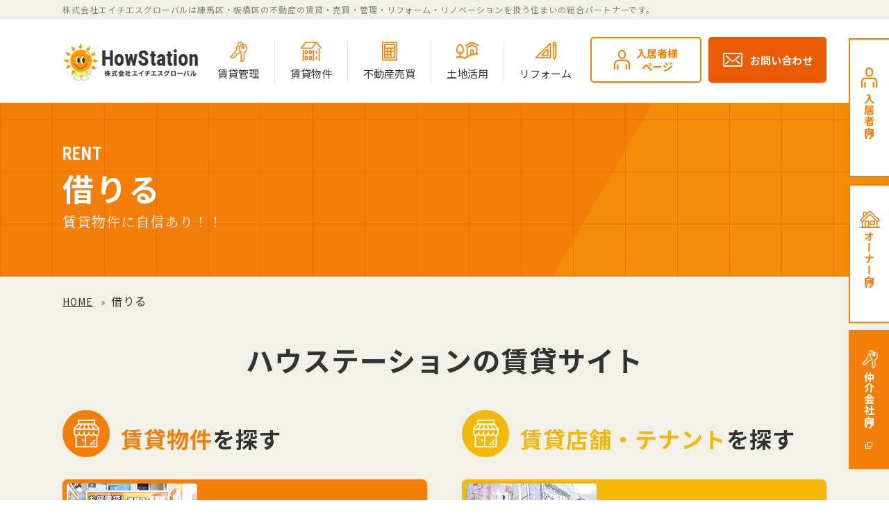

--- FILE ---
content_type: text/html; charset=UTF-8
request_url: https://hs-global.co.jp/rent/
body_size: 5735
content:
<!DOCTYPE html>
<html lang="ja">

<head>
	<!-- Google Tag Manager -->
	<script>
		(function(w, d, s, l, i) {
			w[l] = w[l] || [];
			w[l].push({
				'gtm.start': new Date().getTime(),
				event: 'gtm.js'
			});
			var f = d.getElementsByTagName(s)[0],
				j = d.createElement(s),
				dl = l != 'dataLayer' ? '&l=' + l : '';
			j.async = true;
			j.src =
				'https://www.googletagmanager.com/gtm.js?id=' + i + dl;
			f.parentNode.insertBefore(j, f);
		})(window, document, 'script', 'dataLayer', 'GTM-W5CNK74');
	</script>
	<!-- End Google Tag Manager -->
	<meta charset="utf-8">
	<meta http-equiv="x-ua-compatible" content="ie=edge">
	<meta name="viewport" content="width=device-width">
	<title>借りる｜HS GLOBAL、エイチエスグローバル｜不動産｜練馬・板橋区</title>
	<meta name="description" content="借りる｜HS GLOBALは“暮らし”をお手伝いするプロフェッショナル集団です。練馬区・板橋区のお住まい不動産のことなら、私たちにお気軽にご相談ください。地域密着だからできる最適なご提案に自信あり！">
	<meta name="keywords" content="借りる,HS GLOBAL,エイチエスグローバル,不動産,練馬区・板橋区">
	<link rel="icon" type="image/x-icon" href="https://hs-global.co.jp/cms/wp-content/themes/hs-global/img/common/favicon.ico">
	<link rel="apple-touch-icon" href="https://hs-global.co.jp/cms/wp-content/themes/hs-global/img/common/apple-touch-icon.png">
	<meta property="og:site_name" content="HS GLOBAL、エイチエスグローバル｜不動産｜練馬・板橋区">
	<meta property="og:type" content="article">
	<meta property="og:url" content="https://hs-global.co.jp/rent/">
	<meta property="og:image" content="https://hs-global.co.jp/cms/wp-content/themes/hs-global/img/home/pic_mv05-pc.png">
	<meta property="og:title" content="借りる｜HS GLOBAL、エイチエスグローバル｜不動産｜練馬・板橋区">
	<meta property="og:description" content="借りる｜HS GLOBALは“暮らし”をお手伝いするプロフェッショナル集団です。練馬区・板橋区のお住まい不動産のことなら、私たちにお気軽にご相談ください。地域密着だからできる最適なご提案に自信あり！">
	<meta name="twitter:card" content="summary_large_image">
	<meta name="twitter:title" content="借りる｜HS GLOBAL、エイチエスグローバル｜不動産｜練馬・板橋区">
	<meta name="twitter:description" content="借りる｜HS GLOBALは“暮らし”をお手伝いするプロフェッショナル集団です。練馬区・板橋区のお住まい不動産のことなら、私たちにお気軽にご相談ください。地域密着だからできる最適なご提案に自信あり！">
	<meta name="twitter:image" content="https://hs-global.co.jp/cms/wp-content/themes/hs-global/img/home/pic_mv05-pc.png">
	<link href="https://fonts.googleapis.com/css?family=Noto+Sans+JP:400,700%7CNoto+Serif+JP:400,600,700%7CRoboto+Condensed:400,700%7CScheherazade:400,700&subset=japanese&display=swap" rel="stylesheet">
	<link href="https://hs-global.co.jp/cms/wp-content/themes/hs-global/css/reset.css" rel="stylesheet">
			<link href="https://hs-global.co.jp/cms/wp-content/themes/hs-global/lib/Modaal/modaal.min.css" rel="stylesheet">
		<link href="https://hs-global.co.jp/cms/wp-content/themes/hs-global/css/common.css" rel="stylesheet">
	<link href="https://hs-global.co.jp/cms/wp-content/themes/hs-global/css/modules.css" rel="stylesheet">
			<link href="https://hs-global.co.jp/cms/wp-content/themes/hs-global/css/rent.css" rel="stylesheet">
		<link rel="canonical" href="https://hs-global.co.jp/rent/">
		<link rel='stylesheet' id='wp-block-library-css'  href='https://hs-global.co.jp/cms/wp-includes/css/dist/block-library/style.min.css?ver=5.2.21' type='text/css' media='all' />
<script type='text/javascript' src='https://hs-global.co.jp/cms/wp-includes/js/jquery/jquery.js?ver=1.12.4-wp'></script>
<script type='text/javascript' src='https://hs-global.co.jp/cms/wp-includes/js/jquery/jquery-migrate.min.js?ver=1.4.1'></script>
<script type="text/javascript">
	window._se_plugin_version = '8.1.9';
</script>
</head>

<body id="rent">
	<!-- Google Tag Manager (noscript) -->
	<noscript><iframe src="https://www.googletagmanager.com/ns.html?id=GTM-W5CNK74" height="0" width="0" style="display:none;visibility:hidden"></iframe></noscript>
	<!-- End Google Tag Manager (noscript) -->
	<div id="mediaQuery" class="js-media-query"></div>
	<div id="overlay" class="js-overlay"></div>
	<div id="wrapper">
		<p class="hd_desc"><span class="txt">株式会社エイチエスグローバルは練馬区・板橋区の不動産の賃貸・売買・管理・リフォーム・リノベーションを扱う住まいの総合パートナーです。</span></p>
		<header id="gHeader" class="js-header js-sticky-area" role="banner" itemscope itemtype="http://schema.org/WPHeader">
			<div class="inner mod_inner01">
				<div id="hdInfo">
					<p class="logo"><a href="https://hs-global.co.jp"><img src="https://hs-global.co.jp/cms/wp-content/themes/hs-global/img/common/header/logo01.png" alt="How Station 株式会社エイチエスグローバル"></a></p>
					<div class="telBtn viewSp">
						<a href="tel:0120972292">
							<p class="txt">TEL</p>
						</a>
					</div>
					<div class="btnGnav viewSp js-gnav-btn"><span class="line"></span><span class="line"></span><span class="line"></span><span class="chara js-gnav-chara">MENU</span></div>
				</div>
				<!-- /#hdInfo -->
				<nav id="gNav" class="js-gnav-content" role="navigation" itemscope itemtype="http://www.schema.org/SiteNavigationElement">
					<div class="inner">
						<ul class="list">
							<li class="item is_rental" itemprop="name"><a class="link" itemprop="URL" href="https://hs-global.co.jp/owner/rental/">賃貸管理</a></li>
							<li class="item is_rent" itemprop="name"><a class="link" itemprop="URL" href="https://hs-global.co.jp/rent/">賃貸物件</a></li>
							<li class="item is_real" itemprop="name"><a class="link" itemprop="URL" href="https://hs-global.co.jp/trade/">不動産売買</a></li>
							<li class="item is_land" itemprop="name"><a class="link" itemprop="URL" href="https://hs-global.co.jp/land/">土地活用</a></li>
							<li class="item is_reform" itemprop="name"><a class="link" itemprop="URL" href="https://hs-global.co.jp/renovation/">リフォーム</a></li>
							<li class="item is_tenant mod_btn01" itemprop="name"><a itemprop="URL" href="https://hs-global.co.jp/customer/">入居者様<br class="viewPc">ページ</a></li>
							<li class="item is_owner mod_btn01 viewSp" itemprop="name"><a itemprop="URL" href="/owner/">オーナー様向けページ</a></li>
							<li class="item is_mediation mod_btn01 viewSp" itemprop="name"><a target="_blank" rel="noopener noreferrer" href="https://cloud.ielove.jp/mediate/index/login/?id=NsX8qC9fBliNkrH5uyWDQQ%3D%3D">仲介会社向け</a></li>
							<li class="item is_contact mod_btn01 is_red" itemprop="name"><a itemprop="URL" href="https://hs-global.co.jp/contact/">お問い合わせ</a></li>
						</ul>
					</div>
				</nav>
				<!-- / #gNav -->
			</div>
		</header>
		<!-- / #gHeader -->
					<div id="mainImg" class="mod_bg_lineblock01 is_mainImg">
				<div class="inner mod_inner01">
					<p class="subTit font_roboto">RENT</p>
					<h1 class="mainTit">借りる</h1>
					<p class="mvSubTxt serif02">賃貸物件に自信あり！！</p>
				</div>
			</div>
			<!-- /#mainImg -->
				<div id="container" class="cf col1">
			
<div id="breadcrumb" class="viewPc">
	<ol class="list mod_inner01">
		<li class="item home"><a href="https://hs-global.co.jp">HOME</a></li>
					<li class="item current">借りる</li>
			</ol>
</div>
<!-- /#breadcrumb -->
<script type="application/ld+json">
{
	"@context": "http://schema.org",
	"@type": "BreadcrumbList",
	"itemListElement": [
		{
			"@type": "ListItem",
			"position": 1,
			"item": {
				"@id": "https://hs-global.co.jp",
				"name": "HOME"
			}
		},
				{
			"@type": "ListItem",
			"position": 3,
			"item": {
				"@id": "https://hs-global.co.jp/rent/",
				"name": "借りる"
			}
		}
			]
}
</script>
	<main role="main">
	<section id="search" class="mod_bg_gray01">
		<div class="inner mod_inner01">
			<h2 class="tit">ハウステーションの<br class="viewSp">賃貸サイト</h2>
			<div class="searchWrap">
				<div class="searchIn property">
					<div class="mod_tit01 is_shop">
						<i class="ico"></i>
						<h3 class="ja"><span class="orange">賃貸物件</span>を探す</h3>
					</div>
					<ul class="list">
						<li class="item"><a href="https://www.hsglobal-chintai.com/index.html" target="new" rel="noopener noreferrer" class="alpha">
							<div class="img"><img src="https://hs-global.co.jp/cms/wp-content/themes/hs-global/img/rent/img_shop01.png" alt=""></div>
							<p class="txt">練馬店のお部屋を探す</p>
						</a></li>
						<li class="item"><a href="https://www.hsglobal-nakamurabashi.com/" class="alpha" target="_blank" rel="noopener noreferrer">
							<div class="img"><img src="https://hs-global.co.jp/cms/wp-content/themes/hs-global/img/rent/img_shop02.png" alt=""></div>
							<p class="txt">中村橋店のお部屋を探す</p>
						</a></li>
						<li class="item"><a href="https://www.narimasu-chintai.net/index.html" class="alpha" target="_blank" rel="noopener noreferrer">
							<div class="img"><img src="https://hs-global.co.jp/cms/wp-content/themes/hs-global/img/rent/img_shop03.png" alt=""></div>
							<p class="txt">成増店のお部屋を探す</p>
						</a></li>
					</ul>
				</div>
				<div class="searchIn tenant">
					<div class="mod_tit01 is_shop">
						<i class="ico is_yellow"></i>
						<h3 class="ja"><span class="yellow">賃貸店舗・テナント</span>を探す</h3>
					</div>
					<ul class="list">
						<li class="item"><a href="http://howstation-tenant.com/" class="alpha" target="_blank" rel="noopener noreferrer">
							<div class="img"><img src="https://hs-global.co.jp/cms/wp-content/themes/hs-global/img/rent/img_shop04.png" alt=""></div>
							<p class="txt">賃貸店舗・テナントを<br class="viewPc">探す</p>
						</a></li>
					</ul>
				</div>
			</div>
		</div>
	</section>
	<!-- /#search -->
	<section id="service" class="rent-service mod_service01">
		<div class="rent-service__inner inner mod_inner01">
      <h2 class="rent-service__head mod_service01_tit mod_tit02">物件探しサービス</h2>
      <div class="rent-service__wrap">
        <div class="mod_block_explanation01 is_gray is-pc-col2">
          <div class="mod_block_explanation01_pic"><img src="https://hs-global.co.jp/cms/wp-content/themes/hs-global/img/rent/pic_service01_sp.png" alt=""></div>
          <div class="mod_block_explanation01_detail">
            <div class="mod_block_explanation01_detail_in">
              <h3 class="mod_block_explanation01_tit is-left">大学生協加盟不動産会社</h3>
              <p class="mod_block_explanation01_txt is-center">当社は大学生協加盟不動産会社です。<br>学生さんのお部屋探しをサポートしております。</p>
              <p class="mod_block_explanation01_btn mod_btn02 is_ico_blank"><a href="https://www.narimasu-chintai.net/campus/index.html" target="_blank" rel="noopener noreferrer">詳しく見る</a></p>
            </div>
          </div>
        </div>
        <div class="mod_block_explanation01 is_gray is-pc-col2">
          <div class="mod_block_explanation01_pic"><img src="https://hs-global.co.jp/cms/wp-content/themes/hs-global/img/rent/pic_service02_sp.png" alt=""></div>
          <div class="mod_block_explanation01_detail">
            <div class="mod_block_explanation01_detail_in">
              <h3 class="mod_block_explanation01_tit is-left">キッズスペース</h3>
              <p class="mod_block_explanation01_txt is-center">小さなお子様が一緒でも<br>安心して気軽に部屋探しができます。</p>
              <p class="mod_block_explanation01_btn mod_btn02 is_ico_blank"><a href="https://www.howstation.com/kids/" target="_blank" rel="noopener noreferrer">詳しく見る</a></p>
            </div>
          </div>
        </div>
      </div>
      <div class="mod_block_explanation01 is_gray">
				<div class="mod_block_explanation01_pic"><img src="https://hs-global.co.jp/cms/wp-content/themes/hs-global/img/rent/pic_service03_sp.png" alt=""></div>
				<div class="mod_block_explanation01_detail is-line">
					<div class="mod_block_explanation01_detail_in">
						<h3 class="mod_block_explanation01_tit is_black">LINEで簡単お部屋探し</h3>
						<p class="mod_block_explanation01_txt is-center">仕事中や授業中など店舗に行くことができなくても、スマホのLINEアプリを使って<br class="viewPc">簡単に「来店しないでお部屋探し」ができます。</p>
            <ul class="rent-service-btn">
              <li class="rent-service-btn__item">
                <p class="rent-service-btn__sub">練馬店</p>
                <a href="https://www.hsglobal-chintai.com/line/" class="rent-service-btn__link alpha" target="_blank" rel="noopener noreferrer"><span class="rent-service-btn__link-txt">練馬店公式LINE</span></a>
              </li>
              <li class="rent-service-btn__item">
                <p class="rent-service-btn__sub">中村橋店</p>
                <a href="https://www.hsglobal-nakamurabashi.com/line/" class="rent-service-btn__link alpha" target="_blank" rel="noopener noreferrer"><span class="rent-service-btn__link-txt">中村橋店公式LINE</span></a>
              </li>
              <li class="rent-service-btn__item">
                <p class="rent-service-btn__sub">成増店</p>
                <a href="https://www.narimasu-chintai.net/line/" class="rent-service-btn__link alpha" target="_blank" rel="noopener noreferrer"><span class="rent-service-btn__link-txt">成増店公式LINE</span></a>
              </li>
            </ul>
					</div>
				</div>
			</div>
		</div>
	</section>
  <!-- /#service -->
  <section id="credit" class="rent-credit">
		<div class="rent-credit__inner inner mod_inner01">
      <h2 class="rent-credit__head mod_tit02">クレジットカード対応</h2>
      <p class="rent-credit__txt">入居時の初期費用に各種クレジットカードをご利用頂けます。<br>お手持ちのカードが利用できるので分割払いやポイントなど様々な特典を受けることができます。</p>
      <p class="rent-credit__img"><img src="https://hs-global.co.jp/cms/wp-content/themes/hs-global/img/rent/img_credit01_sp.png" alt="VISA/Mastercard/JCB/AMERICAN EXPRESS/Diners Club INTERNTIONAL"></p>
      <div class="rent-credit__area-btn">
        <p class="rent-credit__btn mod_btn02"><a href="https://hs-global.co.jp//rent/credit/">詳しく見る</a></p>
      </div>
		</div>
	</section>
	<!-- /#credit -->
	<section id="intro" class="mod_intro01">
		<div class="inner mod_inner01">
			<h2 class="mod_intro01_tit mod_tit02">セルフ内見</h2>
			<div class="mod_block_explanation01 is_gray">
				<div class="mod_block_explanation01_pic"><img src="https://hs-global.co.jp/cms/wp-content/themes/hs-global/img/rent/pic_intro01_sp.png" alt=""></div>
				<div class="mod_block_explanation01_detail">
					<div class="mod_block_explanation01_detail_in">
						<h3 class="mod_block_explanation01_tit">事前予約頂ければ<br class="viewSp">自分で内見できます</h3>
						<p class="mod_block_explanation01_txt">セルフ内見は、事前予約で自由にスタッフなしで物件を内見できるサービスです。気を遣わず隅々まで見たい、といったような思いをお持ちの方にお勧めのサービスです。</p>
						<p class="mod_block_explanation01_btn mod_btn02"><a href="https://hs-global.co.jp/rent/preview/">詳しく見る</a></p>
					</div>
				</div>
			</div>
			<div class="mod_block_explanation01 is_gray">
				<div class="mod_block_explanation01_pic"><img src="https://hs-global.co.jp/cms/wp-content/themes/hs-global/img/rent/pic_intro02_sp.png" alt=""></div>
				<div class="mod_block_explanation01_detail">
					<div class="mod_block_explanation01_detail_in">
						<h3 class="mod_block_explanation01_tit">不動産会社は<br class="viewSp">どこも同じじゃない</h3>
						<p class="mod_block_explanation01_txt">不動産会社はどこも同じと思っている方必見です。<br>正しいで不動産会社選びのコツが<br class="viewPc">分かりやすい漫画でご覧いただけます。</p>
						<ul class="mod_block_explanation01_btn_list">
							<li class="mod_block_explanation01_btn mod_btn02 is_ico_blank"><a href="https://hs-global.co.jp/cms/wp-content/themes/hs-global/img/rent/comic01.jpg" class="js-modal">01.漫画を見る</a></li>
							<li class="mod_block_explanation01_btn mod_btn02 is_ico_blank"><a href="https://hs-global.co.jp/cms/wp-content/themes/hs-global/img/rent/comic02.jpg" class="js-modal">02.漫画を見る</a></li>
						</ul>
					</div>
				</div>
			</div>
		</div>
	</section>
	<!-- /#intro -->
</main></div>
<!-- /#container -->
<div class="ft-bnr">
	<div class="ft-bnr__inner mod_inner01">
		<ul class="ft-bnr-list">
			<li class="ft-bnr-list__item"><a href="http://www.chintai-hakase.com/ss/3547/" class="ft-bnr-list__link alpha" target="_blank" rel="noopener noreferrer"><img src="https://hs-global.co.jp/cms/wp-content/themes/hs-global/img/common/footer/bnr_ft01_sp.png" alt="推奨 当社は賃貸博士オススメ不動産会社です 詳しくはこちら！"></a></li>
			<li class="ft-bnr-list__item"><a href="http://www.chintai-hakase.com/" class="ft-bnr-list__link alpha" target="_blank" rel="noopener noreferrer"><img src="https://hs-global.co.jp/cms/wp-content/themes/hs-global/img/common/footer/bnr_ft02_sp.png" alt="賃貸博士"></a></li>
			<li class="ft-bnr-list__item"><a href="https://www.chintaikeiei.com/" class="ft-bnr-list__link alpha" target="_blank" rel="noopener noreferrer"><img src="https://hs-global.co.jp/cms/wp-content/themes/hs-global/img/common/footer/bnr_ft03_sp.png" alt="大家さんの賃貸経営研究所 不動産賃貸経営博士"></a></li>
			<li class="ft-bnr-list__item"><a href="http://www.toushi-hakase.com/" class="ft-bnr-list__link alpha" target="_blank" rel="noopener noreferrer"><img src="https://hs-global.co.jp/cms/wp-content/themes/hs-global/img/common/footer/bnr_ft04_sp.png" alt="不動産投資博士"></a></li>
		</ul>
	</div>
</div>
<!-- /.ft-bnr -->
<div id="pagetop" class="js-pagetop"><a class="font_roboto alpha" href="#top">PAGE TOP</a></div>
<!-- /#pagetop -->
<div class="btnFix js-btn">
	<div class="btn viewSp">
		<a href="tel:0120-972-292">
			<span>電話で問い合わせ</span>
		</a>
	</div>
	<div class="btn viewSp">
		<a href="https://hs-global.co.jp/contact/">
			<span>メールで問い合わせ</span>
		</a>
	</div>
	<div class="btn is-tenant viewPc">
		<a href="https://hs-global.co.jp/customer/">
			<span>入居者向け</span>
		</a>
	</div>
	<div class="btn is-owner viewPc">
		<a href="https://hs-global.co.jp/owner/">
			<span>オーナー向け</span>
		</a>
	</div>
	<div class="btn is-mediation viewPc">
		<a href="https://cloud.ielove.jp/mediate/index/login/?id=NsX8qC9fBliNkrH5uyWDQQ%3D%3D" target="_blank" rel="noopener noreferrer">
			<span>仲介会社向け</span>
		</a>
	</div>
</div>
<!-- /.btnFix -->
<footer id="gFooter" class="js-footer" role="contentinfo" itemscope itemtype="http://schema.org/WPFooter">
	<div class="inner mod_inner01">
		<div class="ftNav">
			<div class="navColumn">
				<p class="navTit"><span>目的別で探す</span></p>
				<ul class="list">
					<li class="item"><a href="https://hs-global.co.jp/rent/">賃貸物件</a></li>
					<li class="item"><a href="https://hs-global.co.jp/trade/">不動産売買</a></li>
					<li class="item"><a href="https://hs-global.co.jp/land/">土地活用</a></li>
					<li class="item"><a href="https://hs-global.co.jp/renovation/">リフォーム</a></li>
				</ul>
			</div>
			<div class="navColumn">
				<p class="navTit"><a href="https://hs-global.co.jp/customer/">入居者様向けサービス</a></p>
				<ul class="list">
					<li class="item"><a href="https://hs-global.co.jp/customer/emergency/">緊急駆けつけサービス</a></li>
					<li class="item"><a href="https://hs-global.co.jp/customer/faq/">Q &amp; A</a></li>
					<li class="item"><a href="https://hs-global.co.jp/customer/renewal/">賃貸借契約更新のお手続き</a></li>
					<li class="item"><a href="https://hs-global.co.jp/customer/cancel/">ご解約のお手続き</a></li>
					<li class="item"><a href="https://hs-global.co.jp/customer/repair/">修理のお手続き</a></li>
					<li class="item"><a href="https://hs-global.co.jp/trade/sale/">不動産売却・査定サービス</a></li>
				</ul>
			</div>
			<div class="navColumn">
				<p class="navTit"><a href="https://hs-global.co.jp/owner/">物件オーナー様サービス</a></p>
				<ul class="list">
					<li class="item"><a href="https://hs-global.co.jp/owner/building/">建物管理</a></li>
					<li class="item"><a href="https://hs-global.co.jp/owner/ourcompany/">当社の建物管理</a></li>
					<li class="item"><a href="https://hs-global.co.jp/owner/rental/">賃貸管理</a></li>
					<li class="item"><a href="https://hs-global.co.jp/rent/credit/">クレジットカード対応</a></li>
					<li class="item"><a href="https://hs-global.co.jp/owner/benri/">便利屋サービス</a></li>
					<li class="item"><a href="https://hs-global.co.jp/owner/benri-price/">便利屋サービス価格一覧</a></li>
					<li class="item"><a href="https://hs-global.co.jp/owner/photo/">写真で見積サービス</a></li>
					<li class="item"><a href="https://hs-global.co.jp/owner/vacant_house/">空き家管理</a></li>
					<li class="item"><a href="https://hs-global.co.jp/contact_owner/">お問い合わせ</a></li>
				</ul>
			</div>
			<div class="navColumn">
				<p class="navTit"><a href="https://hs-global.co.jp/service/">事業内容</a></p>
				<ul class="list">
					<li class="item"><a href="https://hs-global.co.jp/service/management/">賃貸仲介/ 管理</a></li>
					<li class="item"><a href="https://hs-global.co.jp/service/trade/">売買仲介</a></li>
					<li class="item"><a href="https://hs-global.co.jp/service/reform/">リフォーム</a></li>
					<li class="item"><a href="https://hs-global.co.jp/service/building/">建物管理</a></li>
					<li class="item"><a href="https://hs-global.co.jp/service/insurance/">保険代理店</a></li>
				</ul>
			</div>
			<div class="navColumn">
				<p class="navTit"><a href="https://hs-global.co.jp/recruit/">採用情報</a></p>
				<ul class="list">
					<li class="item"><a href="https://hs-global.co.jp/recruit/new/">新卒採用</a></li>
					<li class="item"><a href="https://hs-global.co.jp/recruit/midway/">中途採用</a></li>
					<li class="item"><a href="https://hs-global.co.jp/recruit/career/">キャリア候補者</a></li>
					<li class="item"><a href="https://hs-global.co.jp/recruit/parttime/">アルバイト・パート</a></li>
					<li class="item"><a href="https://hs-global.co.jp/recruit/senior/">シニア採用</a></li>
					<li class="item"><a href="https://hs-global.co.jp/recruit/entry/">エントリーフォーム</a></li>
				</ul>
			</div>
			<div class="navColumn viewSp">
				<ul class="list">
					<li class="item"><a href="https://hs-global.co.jp/about/">会社概要</a></li>
					<li class="item"><a href="https://hs-global.co.jp/staff/">スタッフ紹介</a></li>
					<li class="item"><a href="https://hs-global.co.jp/contact/">お問い合わせ</a></li>
				</ul>
			</div>
		</div>
		<p class="logo"><a href="https://hs-global.co.jp/" class="alpha"><img src="https://hs-global.co.jp/cms/wp-content/themes/hs-global/img/common/header/logo01.png" alt="How Station 株式会社エイチエスグローバル"></a></p>
	</div>
	<div class="ftBottom">
		<div class="inner mod_inner01">
			<div class="ftNav">
				<div class="navColumn viewPc">
					<ul class="list">
						<li class="item"><a href="https://hs-global.co.jp/about/">会社概要</a></li>
						<li class="item"><a href="https://hs-global.co.jp/staff/">スタッフ紹介</a></li>
						<li class="item"><a href="https://hs-global.co.jp/contact/">お問い合わせ</a></li>
					</ul>
				</div>
			</div>
						<p class="cr"><small class="font_roboto">&copy; 2019-2026 HS GLOBAL All Rights Reserved.</small></p>
			<div class="areaSearch">
  <form id="ft-form" action="https://hs-global.co.jp/" method="get">
    <input id="s-box" name="s" type="text" placeholder="キーワードを入力"/>
    <button type="submit" id="s-btn-area">検索</button>
  </form>
</div>
		</div>
	</div>
</footer>
<!-- /#gFooter -->
</div>
<!-- /#wrapper -->
<script src="https://hs-global.co.jp/cms/wp-content/themes/hs-global/js/jquery.js"></script>
<script src="https://hs-global.co.jp/cms/wp-content/themes/hs-global/lib/match-height/jquery.matchHeight-min.js"></script>
<script src="https://hs-global.co.jp/cms/wp-content/themes/hs-global/js/common.js"></script>
	<script src="https://hs-global.co.jp/cms/wp-content/themes/hs-global/lib/Modaal/modaal.min.js"></script>
	<script>
		$('.js-modal').modaal({
			type: 'image'
		});
	</script>
</body>

</html>

--- FILE ---
content_type: text/css
request_url: https://hs-global.co.jp/cms/wp-content/themes/hs-global/css/common.css
body_size: 5563
content:
@charset "UTF-8";
/*=============================================================
 02_base
=============================================================*/
/*  02_base
================================================ */
html { overflow: auto; }

body { min-width: 320px; font-family: 'Noto Sans JP', 'ヒラギノ角ゴ ProN W3', Meiryo, sans-serif; color: #333; font-size: 1.4rem; line-height: 1.8; letter-spacing: 0.06em; overflow: hidden; }

@media all and (min-width: 600px) { body { min-width: 1100px; font-size: 1.6rem; } }

a { color: #333; text-decoration: underline; }

@media all and (min-width: 600px) { a:hover { text-decoration: none; } }

.alpha { display: block; text-decoration: none; }

@media all and (min-width: 600px) { .alpha { -webkit-transition: all 0.3s ease; transition: all 0.3s ease; }
  .alpha:hover { opacity: 0.7; } }

img { width: 100%; height: auto; }

em, strong, span { font-weight: inherit; }

/* pc <--> sp
-------------------------------------- */
#mediaQuery { display: none; font-family: 'sp'; }

@media all and (min-width: 600px) { #mediaQuery { font-family: 'pc'; } }

@media all and (max-width: 599px) { .viewPc { display: none; } }

@media all and (min-width: 600px) { .viewSp { display: none; } }

/* clearfix
-------------------------------------- */
.cf:after { content: ''; display: block; clear: both; }

/* layout
-------------------------------------- */
#wrapper, #container { position: relative; }

@media all and (min-width: 600px) { #container.col2 { width: 1100px; margin: 0 auto; }
  #container.col2 #contents { float: left; width: 820px; }
  #container #sidebar { float: right; width: 240px; } }

/* font
------------------------------------- */
.font_roboto { font-family: 'Roboto Condensed', sans-serif; }

.serif01 { font-family: 'Noto Serif JP', serif; }

.serif02 { font-family: 'ヒラギノ明朝 ProN', 'HiraMinProN', 'Noto Serif JP', serif; }

.scheherazade { font-family: 'Scheherazade', serif; }

/*=============================================================
 03_layout
=============================================================*/
/* #breadcrumb
================================================ */
#breadcrumb { position: absolute; top: 15px; left: 50%; -webkit-transform: translate(-50%, 0); -ms-transform: translate(-50%, 0); transform: translate(-50%, 0); }

#breadcrumb .list { width: 1100px; margin: 0 auto; }

#breadcrumb .list .item { position: relative; display: inline-block; line-height: 1; }

#breadcrumb .list .item + .item { padding-left: 7px; }

#breadcrumb .list .item + .item:before { content: ''; display: inline-block; vertical-align: middle; width: 5px; height: 6px; margin-right: 9px; background: url(../img/common/arw_right04.png) no-repeat center/contain; }

#breadcrumb .list .item a, #breadcrumb .list .item span { font-size: 1.4rem; }

#breadcrumb .list .item a br, #breadcrumb .list .item span br { display: none; }

/* #cv
================================================ */
/*  #cvContact
================================================ */
#cvContact .inner { padding-top: 40px; padding-bottom: 40px; }

#cvContact .titWrap { text-align: center; color: #fff; }

#cvContact .titWrap .en { font-size: 4rem; font-weight: 700; line-height: 1.2; letter-spacing: 0.06em; }

#cvContact .titWrap .ja { font: 1.3rem; }

#cvContact .box { margin-top: 15px; background: #fff; border-radius: 8px; text-align: center; }

#cvContact .lead { position: relative; padding: 10px; border-bottom: 2px solid #fda842; font-size: 1.5rem; font-weight: 700; line-height: 1.5; }

#cvContact .lead:before { content: ''; position: absolute; bottom: -10px; left: 50%; -webkit-transform: translateX(-50%); -ms-transform: translateX(-50%); transform: translateX(-50%); width: 0; height: 0; border-style: solid; border-width: 8px 8px 0 8px; border-color: #fda942 transparent transparent transparent; }

#cvContact .links { padding: 20px 25px 25px; }

#cvContact .links .tel a { display: block; box-sizing: border-box; width: 100%; padding: 12px 15px; border: 2px solid #fc8e00; border-radius: 8px; text-decoration: none; }

#cvContact .links .tel span { position: relative; padding-left: 30px; font-size: 2.7rem; font-weight: 700; letter-spacing: 0.02em; line-height: 1.2; }

#cvContact .links .tel span:before { content: ''; position: absolute; top: 50%; left: 0; -webkit-transform: translateY(-50%); -ms-transform: translateY(-50%); transform: translateY(-50%); width: 24px; height: 24px; background: url(../img/common/ico_tel01.png) no-repeat; background-size: contain; }

#cvContact .links .mail { margin-top: 10px; }

#cvContact .links .mail a { display: block; box-sizing: border-box; width: 100%; text-decoration: none; padding: 15px 15px; background: #f46900; border-radius: 8px; color: #fff; }

#cvContact .links .mail a span { position: relative; padding-left: 30px; font-size: 1.5rem; font-weight: 700; line-height: 1.5; }

#cvContact .links .mail a span:before { content: ''; position: absolute; top: 50%; left: 0; -webkit-transform: translateY(-50%); -ms-transform: translateY(-50%); transform: translateY(-50%); width: 22px; height: 16px; background: url(../img/common/ico_mail01.png) no-repeat; background-size: contain; }

@media all and (min-width: 600px) { #cvContact:after { background: linear-gradient(117deg, #f37e09 0%, #f37e09 46%, #f38d09 46%, #f38d09 100%); }
  #cvContact .inner { padding-top: 60px; padding-bottom: 75px; }
  #cvContact .titWrap .en { font-size: 5.6rem; }
  #cvContact .titWrap .ja { font: 1.6rem; }
  #cvContact .box { margin-top: 25px; }
  #cvContact .lead { padding: 15px; font-size: 1.8rem; }
  #cvContact .lead:before { bottom: -14px; border-width: 12px 12px 0 12px; }
  #cvContact .links { overflow: hidden; padding: 40px 90px 40px; }
  #cvContact .links .tel { float: left; }
  #cvContact .links .tel a { pointer-events: none; width: 440px; padding: 0; border: 0; }
  #cvContact .links .tel span { padding-left: 70px; font-size: 6rem; }
  #cvContact .links .tel span:before { width: 54px; height: 54px; }
  #cvContact .links .mail { margin-top: 0px; float: right; }
  #cvContact .links .mail a { width: 450px; padding: 23px 15px; }
  #cvContact .links .mail a span { padding-left: 45px; font-size: 2rem; }
  #cvContact .links .mail a span:before { width: 32px; height: 24px; } }

/* #gFooter
================================================ */
.areaSearch { width: 270px; height: 46px; margin: 0 auto 20px; }

.areaSearch #ft-form { display: -webkit-box; display: -ms-flexbox; display: flex; -ms-flex-wrap: wrap; flex-wrap: wrap; }

.areaSearch #ft-form #s-box { border-radius: 0; outline: none; background: none; width: 207px; height: 34px; padding: 0 10px; border-radius: 2px 0 0 2px; border: solid 3px #eaeaea; border-right: none; outline: 0; }

.areaSearch #ft-form #s-btn-area { -webkit-appearance: none; -moz-appearance: none; appearance: none; padding: 0; border: none; outline: none; background: transparent; width: 40px; height: 40px; background: black; border-radius: 0 2px 2px 0; color: #666; border: none; font-size: 20px; outline: 0; font-size: 1.4rem; color: #fff; line-height: 2.8; }

@media all and (min-width: 600px) { .areaSearch { position: absolute; top: -9px; right: 0; width: 300px; }
  .areaSearch #ft-form #s-box { width: 225px; height: 34px; background: none; color: #666; font-size: 20px; outline: 0; font-size: 1.4rem; }
  .areaSearch #ft-form #s-btn-area { width: 50px; } }

/* #gFooter
================================================ */
#gFooter { background: #fff; }

#gFooter .inner { padding: 0; }

#gFooter .ftNav .navColumn { padding: 15px 15px 5px; border-bottom: 1px solid #eaeaea; }

#gFooter .ftNav .navColumn .navTit a, #gFooter .ftNav .navColumn .navTit span { display: block; text-decoration: none; padding-bottom: 9px; font-size: 1.3rem; font-weight: bold; }

#gFooter .ftNav .navColumn .list { display: -webkit-box; display: -ms-flexbox; display: flex; -ms-flex-wrap: wrap; flex-wrap: wrap; }

#gFooter .ftNav .navColumn .list .item { width: 50%; padding-bottom: 9px; }

#gFooter .ftNav .navColumn .list .item a { position: relative; padding-left: 18px; display: block; font-size: 1.2rem; text-decoration: none; }

#gFooter .ftNav .navColumn .list .item a:before { position: absolute; top: 50%; left: 10px; -webkit-transform: translate(0, -50%); -ms-transform: translate(0, -50%); transform: translate(0, -50%); content: ''; width: 5px; height: 8.125px; background: no-repeat center / contain; background-image: url(../img/common/arw_right01.png); }

#gFooter .logo { padding: 19px 0 10px; width: 125px; margin: 0 auto; }

#gFooter .ftBottom .inner { padding-bottom: 54px; }

#gFooter .ftBottom .cr { padding-bottom: 16px; text-align: center; }

#gFooter .ftBottom .cr small { display: block; text-align: center; font-size: 1.1rem; color: #b7b6ae; }

@media all and (min-width: 600px) { #gFooter .inner { position: relative; display: -webkit-box; display: -ms-flexbox; display: flex; padding-bottom: 58px; }
  #gFooter .ftNav { display: -webkit-box; display: -ms-flexbox; display: flex; width: calc(100% - 205px); -webkit-box-ordinal-group: 3; -ms-flex-order: 2; order: 2; margin-top: 0; }
  #gFooter .ftNav .navColumn { padding: 15px 0 0 34px; border-bottom: 0; }
  #gFooter .ftNav .navColumn .navTit span { padding-bottom: 13px; font-size: 1.5rem; }
  #gFooter .ftNav .navColumn .navTit a { padding-bottom: 13px; font-size: 1.5rem; -webkit-transition: all 0.3s ease; transition: all 0.3s ease; }
  #gFooter .ftNav .navColumn .navTit a:hover { color: #f37e09; }
  #gFooter .ftNav .navColumn .list { -webkit-box-orient: vertical; -webkit-box-direction: normal; -ms-flex-direction: column; flex-direction: column; }
  #gFooter .ftNav .navColumn .list .item { width: 100%; padding-bottom: 7px; }
  #gFooter .ftNav .navColumn .list .item a { padding-left: 22px; font-size: 1.3rem; -webkit-transition: all 0.3s ease; transition: all 0.3s ease; }
  #gFooter .ftNav .navColumn .list .item a:before { left: 12px; width: 6px; height: 10px; }
  #gFooter .ftNav .navColumn .list .item a:hover { color: #f37e09; }
  #gFooter .logo { width: 205px; padding: 20px 0 0 0; margin: 0; -webkit-box-ordinal-group: 2; -ms-flex-order: 1; order: 1; }
  #gFooter .logo img { width: 159px; }
  #gFooter .ftBottom { padding: 17px 0; border-top: 1px solid #eaeaea; overflow: hidden; }
  #gFooter .ftBottom .inner { padding-bottom: 0; }
  #gFooter .ftBottom .cr { padding-bottom: 0; padding-left: 110px; }
  #gFooter .ftBottom .cr small { font-size: 1.3rem; }
  #gFooter .ftBottom .ftNav { width: auto; -webkit-box-ordinal-group: 2; -ms-flex-order: 1; order: 1; }
  #gFooter .ftBottom .ftNav .navColumn { padding: 0; }
  #gFooter .ftBottom .ftNav .navColumn .list { -webkit-box-orient: horizontal; -webkit-box-direction: normal; -ms-flex-direction: row; flex-direction: row; }
  #gFooter .ftBottom .ftNav .navColumn .list .item { padding-bottom: 0; width: auto; }
  #gFooter .ftBottom .ftNav .navColumn .list .item + .item { padding-left: 28px; }
  #gFooter .ftBottom .ftNav .navColumn .list .item a { padding-left: 12px; }
  #gFooter .ftBottom .ftNav .navColumn .list .item a:before { left: 0; }
  #gFooter .ftBottom .cr { -webkit-box-ordinal-group: 2; -ms-flex-order: 1; order: 1; } }

/* .btnFix
================================================ */
.btnFix { overflow: hidden; display: none; position: fixed; right: 0; bottom: 0; width: 100%; z-index: 1500; }

.btnFix .btn { float: left; text-align: center; width: 50%; }

.btnFix .btn a { display: block; padding: 13px 0; border: 2px solid #f37e09; background: #fff; color: #f37e09; font-weight: bold; font-size: 1.2rem; text-decoration: none; box-sizing: border-box; -webkit-transition: all 0.3s ease; transition: all 0.3s ease; }

.btnFix .btn a:before { content: ''; display: inline-block; width: 22px; height: 22px; margin-right: 6px; background: url(../img/common/ico_tel01.png) no-repeat center/contain; vertical-align: text-top; }

.btnFix .btn + .btn a { border-left: none; }

.btnFix .btn + .btn a:before { width: 25px; height: 22px; background-image: url(../img/common/ico_mail02.png); }

@media all and (min-width: 600px) { .btnFix { display: block!important;transition: none!important;opacity: 1!important;top: 50%; right: 0; bottom: auto; -webkit-transform: translateY(-50%); -ms-transform: translateY(-50%); transform: translateY(-50%); width: 58px; }
  .btnFix .btn { width: 58px; }
  .btnFix .btn a { height: 200px; padding: 24px 18px 24px 14px; font-size: 1.5rem; -webkit-writing-mode: vertical-rl; -ms-writing-mode: tb-rl; writing-mode: vertical-rl; border-left: 2px solid #f37e09; }
  .btnFix .btn.is-tenant a { margin-top: 10px; border-left: 2px solid #f37e09; }
  .btnFix .btn.is-tenant a:before { width: 25px; height: 29px; margin-right: 8px; margin-bottom: 4px; vertical-align: middle; background-image: url(../img/common/btn_fix01.png); }
  .btnFix .btn a:hover { background: #f37e09; color: #fff; }
  .btnFix .btn.is-tenant a:hover:before { background-image: url(../img/common/btn_fix01_white.png); }
  .btnFix .btn.is-owner a { margin-top: 10px; border-left: 2px solid #f37e09; }
  .btnFix .btn.is-owner a:before { width: 29px; height: 26px; background-image: url(../img/common/btn_fix02.png); }
  .btnFix .btn.is-owner a:hover:before { background-image: url(../img/common/btn_fix02_white.png); }
  .btnFix .btn.is-mediation a { background: #f37e09; color: #fff; margin-top: 10px; border-left: 2px solid #f37e09; }
  .btnFix .btn.is-mediation a:before { width: 29px; height: 26px; background-image: url(../img/common/btn_fix03_white.png); }
  .btnFix .btn.is-mediation a:hover{ background: #fff; color: #f37e09; }
  .btnFix .btn.is-mediation a:hover:before { background-image: url(../img/common/btn_fix03.png); }
  .btnFix .btn.is-mediation a span{
    position: relative;
  }
  .btnFix .btn.is-mediation a span:after{
    display: inline-block;
    content: '';
    width: 10px;
    height: 10px;
    margin-top: 7px;
    background: url(../img/common/ico_blank03.png) no-repeat 0 0 / 100%;
  }
  .btnFix .btn.is-mediation a:hover span:after{
    background-image: url(../img/common/ico_blank01.png);
  }
}

/* .ft-bnr
================================================ */
.ft-bnr { padding: 25px 0 10px; }

.ft-bnr-list { display: -webkit-box; display: -ms-flexbox; display: flex; -ms-flex-wrap: wrap; flex-wrap: wrap; -webkit-box-pack: justify; -ms-flex-pack: justify; justify-content: space-between; -webkit-box-align: center; -ms-flex-align: center; align-items: center; }

.ft-bnr-list__item { width: 48.5%; margin-bottom: 15px; }

@media all and (min-width: 600px) { .ft-bnr-list__item { margin-bottom: 0; width: 245px; } }

/* #pagetop
================================================ */
#pagetop { background: #fff; border-top: 1px solid #eaeaea; border-bottom: 1px solid #eaeaea; text-align: center; }

#pagetop a { position: relative; display: inline-block; padding: 8px 0 8px 30px; color: #f37e09; font-size: 1.2rem; font-weight: bold; text-align: center; text-decoration: none; }

#pagetop a:before { content: ''; position: absolute; top: 50%; left: 0; -webkit-transform: translate(0, -50%); -ms-transform: translate(0, -50%); transform: translate(0, -50%); display: inline-block; width: 20px; height: 20px; background: url(../img/common/arw_up01.png) no-repeat center/8px auto; border-radius: 100%; border: 2px solid #f37e09; box-sizing: border-box; }

@media all and (min-width: 600px) { #pagetop { padding: 20px 25px 0 0; border-bottom: 0; text-align: right; min-width: 1100px; }
  #pagetop a { padding: 0 0 0 40px; font-size: 1.5rem; }
  #pagetop a:before { width: 30px; height: 30px; background-size: 12px auto; background-position: 50% calc(50% -1px); } }

/* hd_desc
------------------------------------- */
.hd_desc { padding: 1px 10px; background: #f2f1e7; }

.hd_desc .txt { display: block; font-size: 1rem; color: #7f7f7b; line-height: 1.5; }

@media all and (min-width: 600px) { .hd_desc { padding: 8px 0; }
  .hd_desc .txt { width: 1100px; margin: 0 auto; font-size: 1.2rem; line-height: 1; } }

/* #gHeader
================================================ */
#gHeader { position: static; top: -20px; left: 0; width: 100%; min-width: 320px; -webkit-transition: all 0.3s ease; transition: all 0.3s ease; }

#gHeader .inner { padding: 0; }

@media all and (min-width: 600px) { #gHeader { top: -60px; width: 100%; min-width: 1100px; background: #fff; }
  #gHeader .inner { height: 120px; display: -webkit-box; display: -ms-flexbox; display: flex; padding-top: 25px; box-sizing: border-box; } }

/* #hdInfo
-------------------------------------- */
#hdInfo { position: relative; z-index: 3; padding: 0 15px; height: 50px; background: #fff; z-index: 2001; }

#hdInfo .logo { float: left; height: 33px; padding-top: 10px; }

#hdInfo .logo img { height: 100%; width: auto; }

#hdInfo .telBtn { position: absolute; top: 0; right: 50px; width: 50px; height: 50px; background: #f5f5f5; cursor: pointer; }

#hdInfo .telBtn a { display: block; text-decoration: none; position: relative; height: 50px; }

#hdInfo .telBtn a:before { content: ''; display: block; position: absolute; top: 8px; left: 50%; width: 20px; height: 20px; margin-left: -10px; background: url(../img/common/ico_tel01.png) no-repeat center; background-size: 100%; }

#hdInfo .telBtn a .txt { position: absolute; left: 0; bottom: 8px; width: 100%; font-size: 1rem; line-height: 1.1; text-align: center; font-weight: bold; -webkit-transform: scale(0.8); -ms-transform: scale(0.8); transform: scale(0.8); }

#hdInfo .btnGnav { position: absolute; top: 0; right: 0; width: 50px; height: 50px; background: #f37e09; cursor: pointer; }

#hdInfo .btnGnav .line { position: absolute; left: 14px; width: 22px; height: 3px; content: ''; background: #fff; -webkit-transition: all 0.3s ease; transition: all 0.3s ease; }

#hdInfo .btnGnav .line:nth-child(1) { top: 10px; }

#hdInfo .btnGnav .line:nth-child(2) { top: 18px; }

#hdInfo .btnGnav .line:nth-child(3) { top: 26px; }

#hdInfo .btnGnav.is_open .line:nth-child(1) { top: 22px; -webkit-transform: rotate(-45deg); -ms-transform: rotate(-45deg); transform: rotate(-45deg); }

#hdInfo .btnGnav.is_open .line:nth-child(2) { opacity: 0; }

#hdInfo .btnGnav.is_open .line:nth-child(3) { top: 22px; -webkit-transform: rotate(45deg); -ms-transform: rotate(45deg); transform: rotate(45deg); }

#hdInfo .btnGnav.is_open .chara { display: none; }

#hdInfo .btnGnav .chara { position: absolute; left: 0; bottom: 8px; width: 100%; font-size: 1rem; line-height: 1.1; text-align: center; color: #fff; font-weight: bold; -webkit-transform: scale(0.8); -ms-transform: scale(0.8); transform: scale(0.8); }

@media all and (min-width: 600px) { #hdInfo { width: 195px; padding: 0; height: auto; }
  #hdInfo .logo { width: 100%; height: auto; padding-top: 8px; }
  #hdInfo .logo img { width: 100%; height: auto; } }

/* #gNav
================================================ */
#gNav { display: none; position: fixed; top: 0; left: 0; z-index: 2; min-width: 320px; width: 100%; height: 100%; z-index: 2000; background: rgba(0, 0, 0, 0.5); overflow: hidden; }

#gNav .inner { position: relative; display: block; padding: 15px 25px 31px; width: calc(100% - 30px); margin: 50px auto 0; background: #fff; -webkit-overflow-scrolling: touch; border-radius: 8px; box-sizing: border-box; z-index: 2001; }

#gNav .list .item.is_rental a:before { width: 20px; height: 23px; background-image: url(../img/common/header/bg_rental01.png); }

#gNav .list .item.is_rent a:before { width: 22px; height: 21px; background-image: url(../img/common/header/bg_rent01.png); }

#gNav .list .item.is_real a:before { width: 16px; height: 20px; background-image: url(../img/common/header/bg_real01.png); }

#gNav .list .item.is_land a:before { width: 24px; height: 18px; background-image: url(../img/common/header/bg_land01.png); }

#gNav .list .item.is_reform a:before { width: 22px; height: 19px; background-image: url(../img/common/header/bg_reform01.png); }

#gNav .list .item.is_tenant a:before { position: relative; display: inline-block; top: -3px; margin-right: 5px; width: 20px; height: 24px; vertical-align: middle; background-image: url(../img/common/header/bg_tenant01.png); }

#gNav .list .item.is_owner a:before { position: relative; display: inline-block; top: -3px; margin-right: 5px; width: 25px; height: 24px; vertical-align: middle; background-image: url(../img/common/btn_fix02.png); }

#gNav .list .item.is_mediation a:before { position: relative; display: inline-block; top: -3px; margin-right: 5px; width: 20px; height: 22px; vertical-align: middle; background-image: url(../img/common/btn_fix03.png); }
#gNav .list .item.is_mediation a:after { content: '';display: inline-block;margin-left: 7px; width: 10px;height: 10px;background: url(../img/common/ico_blank01.png) no-repeat 0 0 / 100%; }

#gNav .list .item.is_contact a:before { position: relative; display: inline-block; top: -3px; margin-right: 5px; width: 22px; height: 16px; vertical-align: middle; background-image: url(../img/common/header/bg_mail01.png); }

#gNav .list .item a { position: relative; display: block; text-decoration: none; }

#gNav .list .item a:before { content: ''; position: absolute; background: no-repeat center center / contain; }

@media all and (max-width: 599px) { #gNav { overflow-y: scroll;padding-bottom: 100px;box-sizing: border-box; }
  #gNav .list .item:nth-of-type(-n + 4) { border-bottom: 1px solid #e1e1e1; }
  #gNav .list .item.is_tenant, #gNav .list .item.is_owner, #gNav .list .item.is_contact,#gNav .list .item.is_mediation { padding-top: 10px; }
  #gNav .list .item .link { padding: 18px 0 16px 40px; font-size: 1.5rem; line-height: 1; box-sizing: border-box; }
  #gNav .list .item .link:before { position: absolute; top: 50%; left: 0; -webkit-transform: translate(0, -50%); -ms-transform: translate(0, -50%); transform: translate(0, -50%); } }

@media all and (min-width: 600px) { #gNav { position: static; display: block; width: calc(100% - 195px); min-width: auto; padding: 0; background: transparent; text-align: right; }
  #gNav .inner { margin: 0; padding: 0; width: 100%; border-radius: 0; height: auto; }
  #gNav .list { letter-spacing: -0.5em; }
  #gNav .list .item { display: inline-block; letter-spacing: 0; }
  #gNav .list .item:nth-of-type(-n + 4) { border-right: 1px solid #e1e1e1; }
  #gNav .list .item.is_rental a:before { width: 26px; height: 29px; }
  #gNav .list .item.is_rent a:before { width: 30px; height: 28px; }
  #gNav .list .item.is_real a:before { width: 22px; height: 27px; }
  #gNav .list .item.is_land a:before { width: 33px; height: 25px; }
  #gNav .list .item.is_reform a:before { width: 30px; height: 26px; }
  #gNav .list .item.is_tenant { padding-left: 5px; width: 160px; }
  #gNav .list .item.is_tenant a { display: -webkit-box; display: -ms-flexbox; display: flex; -webkit-box-pack: center; -ms-flex-pack: center; justify-content: center; }
  #gNav .list .item.is_tenant a:before { top: 0; margin-right: 9px; width: 23px; height: 28px; }
  #gNav .list .item.is_tenant a:hover:before { background-image: url(../img/common/header/bg_tenant02.png); }
  #gNav .list .item.is_owner { display: none; }
  #gNav .list .item.is_owner a { display: -webkit-box; display: -ms-flexbox; display: flex; -webkit-box-pack: center; -ms-flex-pack: center; justify-content: center; /* font-size: 1.4rem; */ }
  #gNav .list .item.is_owner a:before { top: 0; margin-right: 4px; width: 25px; height: 22px; }
  #gNav .list .item.is_owner a:hover:before { background-image: url(../img/common/btn_fix02_white.png); }
  #gNav .list .item.is_mediation { display: none; }
  #gNav .list .item.is_contact { padding-left: 10px; }
  #gNav .list .item.is_contact a { display: -webkit-box; display: -ms-flexbox; display: flex; -webkit-box-pack: center; -ms-flex-pack: center; justify-content: center; /* font-size: 1.4rem; */ }
  #gNav .list .item.is_contact a:before { top: 0; margin-right: 11px; width: 28px; height: 20px; }
  #gNav .list .item .link { display: block; padding: 33px 22px 0; text-align: center; font-size: 1.5rem; -webkit-transition: all 0.3s ease; transition: all 0.3s ease; }
  #gNav .list .item .link:before { position: absolute; top: 1px; left: 50%; -webkit-transform: translate(-50%, 0); -ms-transform: translate(-50%, 0); transform: translate(-50%, 0); }
  #gNav .list .item .link:hover { color: #f37e09; }
  /* #gNav .list .item.is_tenant, .item.is_owner, .item.is_contact { padding-left: 5px; width: 110px; } */ }

/* #overlay
================================================ */
#overlay { display: none; position: fixed; top: 0; left: 0; width: 100%; height: 100%; z-index: 1000; }

@media all and (min-width: 600px) { #overlay { display: none !important; } }

/* is_open
------------------------------------- */
body.is_open { height: 100%; }

body.is_open #hdInfo { background: transparent; }

body.is_open #hdInfo .logo, body.is_open #hdInfo .telBtn { display: none; }

body.is_sticky #gHeader { position: fixed; z-index: 2000; top: 0; }

/* sticky
------------------------------------- */
@media all and (max-width: 599px) { body.is_sticky #gNav .inner { margin-top: 30px; } }

@media all and (min-width: 600px) { body.is_sticky #gHeader { background: #fff; } }

/*  #search
================================================ */
.search .inner { padding-top: 40px; padding-bottom: 40px; }

.search .tit { margin-bottom: 15px; font-size: 1.8rem; font-weight: bold; }

.search .subTit { margin-bottom: 5px; font-size: 1.6rem; font-weight: bold; }

.search .subTit + p + .subTit { margin-top: 20px; }

@media all and (min-width: 600px) { .search .inner { padding-top: 100px; padding-bottom: 100px; }
  .search .tit { margin-bottom: 20px; font-size: 2.4rem; }
  .search .subTit { margin-bottom: 5px; font-size: 1.8rem; }
  .search .subTit + p + .subTit { margin-top: 40px; } }

/* #mainVisual HOME
================================================ */
#mainVisual { font-size: 2rem; font-weight: 700; text-align: center; }

#mainVisual .slick-slider { position: relative; padding-bottom: 38px; }

#mainVisual .slick-slide .viewPc { display: none; }

#mainVisual .slick-dots { position: absolute; left: 50%; bottom: 15px; -webkit-transform: translate(-50%, 0); -ms-transform: translate(-50%, 0); transform: translate(-50%, 0); }

#mainVisual .slick-dots > li { display: inline-block; margin: 0 5px; width: 8px; height: 8px; }

#mainVisual .slick-dots > li button { display: block; padding: 0; font-size: 0; line-height: 1; width: 100%; height: 100%; border: 0; border-radius: 100%; background: #dcdbd3; box-sizing: border-box; }

#mainVisual .slick-dots > li.slick-active button { background: #f37e09; }

@media all and (min-width: 600px) { #mainVisual .slick-slider { padding-bottom: 50px; }
  #mainVisual .slick-slide .viewSp { display: none; }
  #mainVisual .slick-slide .viewPc { display: block; }
  #mainVisual .slick-dots { bottom: 20px; }
  #mainVisual .slick-dots > li { width: 10px; height: 10px; } }

/* #mainImg
================================================ */
#mainImg { display: -webkit-box; display: -ms-flexbox; display: flex; -webkit-box-align: center; -ms-flex-align: center; align-items: center; height: 115px; }

#mainImg .subTit { color: #fff; font-size: 1.5rem; font-weight: bold; line-height: 1; }

#mainImg .mainTit { position: relative; top: 3px; color: #fff; font-size: 2.6rem; font-weight: bold; line-height: 1.5; letter-spacing: 0.16em; }

#mainImg.other01 { height: 170px; display: -webkit-box; display: -ms-flexbox; display: flex; -webkit-box-pack: center; -ms-flex-pack: center; justify-content: center; -webkit-box-align: center; -ms-flex-align: center; align-items: center; height: 170px; display: -webkit-box; display: -ms-flexbox; display: flex; -webkit-box-pack: center; -ms-flex-pack: center; justify-content: center; -webkit-box-align: center; -ms-flex-align: center; align-items: center; }

#mainImg.other01 .mvTxtWrap { position: relative; padding-top: 40px; text-align: center; position: relative; padding-top: 40px; text-align: center; }

#mainImg.other01 .mvTxtWrap:before { content: ''; position: absolute; top: 0; left: 50%; -webkit-transform: translateX(-50%); -ms-transform: translateX(-50%); transform: translateX(-50%); width: 23px; height: 25px; background: url(../img/common/ico_owner.png) no-repeat; background-size: contain; }

#mainImg.other01 .mvTxtWrap .subTit { position: relative; padding-bottom: 5px; color: #f37e09; font-size: 1.5rem; line-height: 1; }

#mainImg.other01 .mvTxtWrap .subTit:before { content: ''; position: absolute; bottom: 0; left: 50%; -webkit-transform: translateX(-50%); -ms-transform: translateX(-50%); transform: translateX(-50%); width: 140px; height: 1px; background: #f37e09; }

#mainImg.other01 .mvTxtWrap .mainTit { font-size: 2.6rem; line-height: 1.2; color: #f37e09; }

#mainImg.other01 .mvTxtWrap:before { content: ''; position: absolute; top: 0; left: 50%; -webkit-transform: translateX(-50%); -ms-transform: translateX(-50%); transform: translateX(-50%); width: 23px; height: 25px; background: url(../img/common/ico_owner.png) no-repeat; background-size: contain; }

#mainImg.other01 .mvTxtWrap .subTit { position: relative; padding-bottom: 5px; color: #f37e09; font-size: 1.5rem; line-height: 1; }

#mainImg.other01 .mvTxtWrap .subTit:before { content: ''; position: absolute; bottom: 0; left: 50%; -webkit-transform: translateX(-50%); -ms-transform: translateX(-50%); transform: translateX(-50%); width: 140px; height: 1px; background: #f37e09; }

#mainImg.other01 .mvTxtWrap .mainTit { font-size: 2.6rem; line-height: 1.2; color: #f37e09; }

#mainImg.other02 { height: 200px; text-align: center; }

#mainImg.other02 .inner { position: relative; width: 100%; }

#mainImg.other02 .inner:before { content: ''; position: absolute; top: 50%; left: 50%; -webkit-transform: translate(-50%, -50%); -ms-transform: translate(-50%, -50%); transform: translate(-50%, -50%); width: 285px; height: 162px; background: url(../img/common/bg_mv_other02_sp.png) no-repeat; background-size: contain; }

#mainImg.other02 .subTit { position: relative; margin-top: 45px; padding-top: 30px; font-size: 1.5rem; color: #f37e09; }

#mainImg.other02 .subTit:before { content: ''; position: absolute; top: 0; left: 50%; -webkit-transform: translateX(-50%); -ms-transform: translateX(-50%); transform: translateX(-50%); width: 23px; height: 28px; background: url(../img/common/ico_mv_other02.png) no-repeat; background-size: contain; }

#mainImg.other02 .mainTit { margin-top: 0px; font-size: 2.6rem; color: #333; }

@media all and (min-width: 600px) { #mainImg { height: 250px; }
  #mainImg .subTit { font-size: 2.5rem; }
  #mainImg .mainTit { font-size: 4.5rem; letter-spacing: 0.06em; }
  #mainImg.other01 { height: 400px; }
  #mainImg.other01 .mvTxtWrap { padding-top: 55px; }
  #mainImg.other01 .mvTxtWrap:before { width: 37px; height: 40px; }
  #mainImg.other01 .mvTxtWrap .subTit { padding-bottom: 10px; font-size: 2rem; }
  #mainImg.other01 .mvTxtWrap .subTit:before { width: 180px; }
  #mainImg.other01 .mvTxtWrap .mainTit { padding-top: 10px; font-size: 4.5rem; } }

@media all and (min-width: 600px) { #mainImg.other01 { height: 400px; }
  #mainImg.other01 .mvTxtWrap { padding-top: 55px; }
  #mainImg.other01 .mvTxtWrap:before { width: 37px; height: 40px; }
  #mainImg.other01 .mvTxtWrap .subTit { padding-bottom: 10px; font-size: 2rem; }
  #mainImg.other01 .mvTxtWrap .subTit:before { width: 180px; }
  #mainImg.other01 .mvTxtWrap .mainTit { padding-top: 10px; font-size: 4.5rem; } }

@media all and (min-width: 600px) { #mainImg.other02 { height: 400px; }
  #mainImg.other02 .inner { width: 1100px; }
  #mainImg.other02 .inner:before { width: 570px; height: 304px; background: url(../img/common/bg_mv_other02_pc.png) no-repeat; background-size: contain; }
  #mainImg.other02 .subTit { margin-top: 40px; padding-top: 55px; font-size: 2.5rem; }
  #mainImg.other02 .subTit:before { width: 33px; height: 40px; }
  #mainImg.other02 .mainTit { margin-top: 0px; font-size: 4.5rem; } }

/* #sidebar
================================================ */
#sidebar .inner { padding-bottom: 40px; }

#sidebar .category, #sidebar .archive { background: #fff; border-radius: 5px; }

#sidebar .category .leadTit, #sidebar .archive .leadTit { position: relative; padding: 8px 14px; background: #f38d09; background-image: url("../img/single/bg_leadtit01.png"); background-repeat: no-repeat; background-position: left; background-size: contain; color: #fff; font-weight: bold; font-size: 1.5rem; border-radius: 5px 5px 0 0; }

#sidebar .category .leadTit span, #sidebar .archive .leadTit span { line-height: 2.33333; margin-left: 4px; font-size: 1.2rem; }

#sidebar .category .list .item + .item, #sidebar .archive .list .item + .item { border-top: 1px solid #d6d5cc; }

#sidebar .category .list .item a, #sidebar .archive .list .item a { display: block; padding: 8px 16px 10px; color: #f37e09; text-decoration: none; }

#sidebar .category .list .select, #sidebar .archive .list .select { position: relative; padding: 12px 16px; }

#sidebar .category .list .select:before, #sidebar .archive .list .select:before { content: ''; position: absolute; top: 32px; right: 30px; width: 0; height: 0; border-left: 6px solid transparent; border-right: 6px solid transparent; border-top: 7px solid #333; pointer-events: none; }

#sidebar .category .list .select .alpha, #sidebar .archive .list .select .alpha { width: 100%; padding: 12px 10px; border: 1px solid #d6d5cc; border-radius: 5px; font-size: 1.2rem; -webkit-appearance: none; -moz-appearance: none; appearance: none; }

#sidebar .category .list .select .alpha::-ms-expand { display: none; }

#sidebar .archive { margin-top: 18px; }

#sidebar .archive .list .select .alpha::-ms-expand { display: none; }

@media all and (min-width: 600px) { #sidebar { overflow: hidden; }
  #sidebar .inner { width: 100%; padding-top: 88px; }
  #sidebar .category .leadTit, #sidebar .archive .leadTit { position: relative; padding: 8px 20px; font-size: 1.8rem; }
  #sidebar .category .leadTit span, #sidebar .archive .leadTit span { line-height: 2.14286; margin-left: 10px; font-size: 1.4rem; }
  #sidebar .category .list .item a, #sidebar .archive .list .item a { padding: 12px 22px 12px; font-size: 1.5rem; }
  #sidebar .category .list .item a:hover, #sidebar .archive .list .item a:hover { opacity: 0.6; }
  #sidebar .category .list .select, #sidebar .archive .list .select { padding: 20px; }
  #sidebar .category .list .select .alpha, #sidebar .archive .list .select .alpha { padding: 12px; font-size: 1.4rem; }
  #sidebar .category .list .select .alpha:hover, #sidebar .archive .list .select .alpha:hover { cursor: pointer; }
  #sidebar .category .list .select:before { top: 42px; right: 30px; border-left: 5px solid transparent; border-right: 5px solid transparent; border-top: 6px solid #333; }
  #sidebar .archive { margin-top: 28px; }
  #sidebar .archive .list .select:before { top: 42px; right: 30px; border-left: 5px solid transparent; border-right: 5px solid transparent; border-top: 6px solid #333; } }

/*=============================================================
 05_helper
=============================================================*/
.modaal-close { position: absolute; top: -15px; right: -15px; }

.modaal-wrapper .modaal-close { background: #f37e09; border-radius: 0; }


--- FILE ---
content_type: text/css
request_url: https://hs-global.co.jp/cms/wp-content/themes/hs-global/css/modules.css
body_size: 13449
content:
@charset "UTF-8";
/*=============================================================
 04_modules
=============================================================*/
/* archive
================================================ */
/*
#styleguide
mod_archive_shop01

店舗記事一覧
```
<ul class="mod_archive_shop01">
	<li class="mod_archive_shop01_post">
		<a href="#" class="mod_archive_shop01_link">
			<div class="mod_archive_shop01_pic"><img src="/img/home/pic_shop01.png" alt=""></div>
			<div class="mod_archive_shop01_meta">
				<p class="mod_archive_shop01_tit">練馬店</p>
				<address class="mod_archive_shop01_address">〒176-0001 東京都練馬区練馬1-2-8 若葉ビル1F</address>
				<p class="mod_archive_shop01_tel"><span class="bold">TEL</span>03-5912-2255</p>
				<p class="mod_archive_shop01_station">西武池袋線 練馬駅 徒歩1分</p>
				<p class="mod_archive_shop01_btn mod_btn02 is_ico_blank"><span>詳しく見る</span></p>
			</div>
		</a>
	</li>
	<li class="mod_archive_shop01_post">
		<a href="#" class="mod_archive_shop01_link">
			<div class="mod_archive_shop01_pic"><img src="/img/home/pic_shop02.png" alt=""></div>
			<div class="mod_archive_shop01_meta">
				<p class="mod_archive_shop01_tit">中村橋店</p>
				<address class="mod_archive_shop01_address">〒176-0023 東京都練馬区中村北3-23-6-2F</address>
				<p class="mod_archive_shop01_tel"><span class="bold">TEL</span>03-5987-5622</p>
				<p class="mod_archive_shop01_station">西武池袋線 練馬駅 徒歩1分</p>
				<p class="mod_archive_shop01_btn mod_btn02 is_ico_blank"><span>詳しく見る</span></p>
			</div>
		</a>
	</li>
	<li class="mod_archive_shop01_post">
		<a href="#" class="mod_archive_shop01_link">
			<div class="mod_archive_shop01_pic"><img src="/img/home/pic_shop03.png" alt=""></div>
			<div class="mod_archive_shop01_meta">
				<p class="mod_archive_shop01_tit">成増店</p>
				<address class="mod_archive_shop01_address">〒175-0094 東京都板橋区成増3-11-3 アクト1-3F</address>
				<p class="mod_archive_shop01_tel"><span class="bold">TEL</span>03-5967-0017</p>
				<p class="mod_archive_shop01_station">東武東上線 成増駅 徒歩2分<br>東京メトロ有楽町線 地下鉄成増駅 徒歩6分</p>
				<p class="mod_archive_shop01_btn mod_btn02 is_ico_blank"><span>詳しく見る</span></p>
			</div>
		</a>
	</li>
</ul>
```
*/
.mod_archive_shop01_post { position: relative; }

.mod_archive_shop01_post + .mod_archive_shop01_post { margin-top: 30px; }

.mod_archive_shop01_link { display: block; padding-top: 0; text-decoration: none; }

.mod_archive_shop01_pic { position: relative; margin: 0 auto; width: calc(100% - 40px); border-radius: 6px; overflow: hidden; z-index: 1; border: 5px solid #fff; }

.mod_archive_shop01_pic img { border-radius: 6px; }

.mod_archive_shop01_meta { margin-top: -70px; padding: 84px 30px 30px; background: #fff; border-radius: 8px; box-shadow: 0px 2px 3px 0px rgba(0, 0, 0, 0.08); }

.mod_archive_shop01_tit { text-align: center; font-size: 1.7rem; font-weight: bold; }

.mod_archive_shop01_address { padding-top: 3px; font-size: 1.3rem; }

.mod_archive_shop01_tel { font-size: 1.3rem; }

.mod_archive_shop01_tel .bold { display: inline-block; margin-right: 5px; font-weight: bold; }

.mod_archive_shop01_station { position: relative; padding: 9px 0 0 17px; font-size: 1.2rem; }

.mod_archive_shop01_station:before { content: ''; position: absolute; top: 11px; left: 0; width: 12px; height: 17px; background: url(../img/common/ico_train01.png) no-repeat center center; background-size: contain; }

.mod_archive_shop01_btn { padding-top: 11px; }

@media all and (min-width: 600px) { .mod_archive_shop01 { display: -webkit-box; display: -ms-flexbox; display: flex; margin: 0 -9px; }
  .mod_archive_shop01_post { width: 33.333333%; padding: 0 9px; box-sizing: border-box; }
  .mod_archive_shop01_post + .mod_archive_shop01_post { margin-top: 0; }
  .mod_archive_shop01_post.is_active .mod_archive_shop01_pic img { -webkit-transform: scale(1.1); -ms-transform: scale(1.1); transform: scale(1.1); }
  .mod_archive_shop01_pic { position: relative; width: calc(100% - 50px); border-radius: 10px; overflow: hidden; border-width: 6px; z-index: 1; }
  .mod_archive_shop01_pic img { position: relative; z-index: 1; -webkit-transition: all 0.3s ease; transition: all 0.3s ease; border-radius: 10px; }
  .mod_archive_shop01_meta { position: relative; margin-top: -80px; padding: 98px 30px 190px; border-radius: 10px; height: 474px; box-sizing: border-box; box-shadow: 0px 2px 3px 0px rgba(0, 0, 0, 0.08); }
  .mod_archive_shop01_tit { font-size: 1.8rem; }
  .mod_archive_shop01_address { padding-top: 5px; font-size: 1.4rem; }
  .mod_archive_shop01_tel { font-size: 1.4rem; }
  .mod_archive_shop01_tel .bold { margin-right: 4px; }
  .mod_archive_shop01_station { position: absolute; left: 30px; top: 226px; padding: 0 0 0 28px; font-size: 1.3rem; }
  .mod_archive_shop01_station:before { top: 0; width: 17px; height: 24px; }
  .mod_archive_shop01_btn { position: absolute; left: 30px; bottom: 40px; padding: 0 19px; width: 255px; } }

/*
#styleguide
mod_archive02

NEWS一覧
```
<ul class="mod_archive01">
	<li class="mod_archive01_post">
		<a href="/news/single/" class="mod_archive01_link">
			<div class="mod_archive01_meta">
				<p class="mod_archive01_time">2019.00.00</p>
				<p class="mod_archive01_cat">カテゴリー</p>
			</div>
			<p class="mod_archive01_tit">タイトルが入ります。タイトルが入ります。タイトルが入ります。</p>
		</a>
	</li>
</ul>
```
*/
.mod_archive01_post { border-bottom: 1px solid #d6d5cc; }

.mod_archive01_post:first-child { border-top: 1px solid #d6d5cc; }

.mod_archive01_link { padding: 9px 0 16px; display: block; text-decoration: none; }

.mod_archive01_time { display: inline-block; padding-right: 4px; vertical-align: middle; color: #7f7e79; line-height: 1; }

.mod_archive01_cat { display: inline-block; padding: 2px 8px; vertical-align: middle; background: #7f7f7b; color: #fff; font-size: 1rem; line-height: 1.5; max-width: calc(100% - 11em); }

.mod_archive01_tit { padding-top: 3px; font-size: 1.3rem; line-height: 1.6; }

@media all and (min-width: 600px) { .mod_archive01_link { display: -webkit-box; display: -ms-flexbox; display: flex; padding: 12px 0 18px; }
  .mod_archive01_link:hover .mod_archive01_tit { text-decoration: underline; color: #f37e09; }
  .mod_archive01_meta { padding: 0 20px 0 10px; }
  .mod_archive01_time { padding: 5px 14px 0 0; font-size: 1.7rem; }
  .mod_archive01_cat { padding: 7px 4px; max-width: none; width: 100px; font-size: 1.1rem; text-align: center; }
  .mod_archive01_tit { padding-top: 5px; max-width: 540px; font-size: 1.5rem; overflow: hidden; -webkit-transition: all 0.3s ease; transition: all 0.3s ease; } }

/* background
================================================ */
/*
#styleguide
mod_bg_lineblock01

bg_lineBlockって名前なのにis_nostripeで線が消える＼(^o^)／
is_mainImg meinImg用
```
<section class="mod_bg_lineblock01" style="height: 1000px;">
<div class="inner">
</div>
</section>

<section class="mod_bg_lineblock01 is_nostripe" style="height: 1000px;">
<div class="inner">
</div>
</section>

<section class="mod_bg_lineblock01 is_mainImg" style="height: 1000px;">
<div class="inner">
</div>
</section>

```
*/
.mod_bg_lineblock01 { position: relative; background: #f37e09; }

.mod_bg_lineblock01:before { content: ''; position: absolute; top: 0; left: 0; width: 100%; height: 100%; background-size: auto auto; background-image: repeating-linear-gradient(0deg, transparent, transparent 75px, #e77200 75px, #e77200 76px), repeating-linear-gradient(90deg, transparent, transparent 75px, #e77200 75px, #e77200 76px); z-index: 1; }

.mod_bg_lineblock01:after { content: ''; position: absolute; bottom: 0; right: 0; width: 100%; height: 100%; background-image: linear-gradient(117deg, #f37e09 0%, #f37e09 52%, #f38d09 52%, #f38d09 100%); z-index: 0; }

.mod_bg_lineblock01 > .inner { position: relative; z-index: 1; }

.mod_bg_lineblock01.is_nostripe:before { display: none; }

.mod_bg_lineblock01.is_mainImg:after { background: linear-gradient(120deg, #f37e09 0%, #f37e09 66%, #f38d09 66%, #f38d09 100%); }

@media all and (min-width: 600px) { .mod_bg_lineblock01:before { background: repeating-linear-gradient(0deg, #e77200 0px 1px, transparent 1px 75px), repeating-linear-gradient(90deg, #e77200 0px 1px, transparent 1px 75px); }
  .mod_bg_lineblock01:after { background: linear-gradient(117deg, #f37e09 0%, #f37e09 70%, #f38d09 70%, #f38d09 100%); } }

/*
#styleguide
mod_bg_gray01

灰色に染まれ( ﾟДﾟ)y─┛~~
```
<section class="mod_bg_gray01" style="height: 1000px;">
<div class="inner mod_inner01">
</div>
</section>

<section class="mod_bg_gray01 is_nostripe" style="height: 1000px;">
<div class="inner">
</div>
</section>
```
*/
.mod_bg_gray01 { background: #f2f1e7; }

.mod_bg_gray02 { background: #f5f5f5; }

/*
#styleguide
mod_bg_check01

黒にグレーのチェック
```
<section class="mod_bg_check01" style="height: 1000px;">
<div class="inner mod_inner01">
</div>
</section>

```
*/
.mod_bg_check01 { background: url(../img/common/bg01.png); background-size: 75px; }

/* block
================================================ */
/*
#styleguide

mod_block_recruit01

```
<div class="block mod_block_recruit01">
	<a href="/recruit/" class="mod_block_recruit01_link">
		<div class="mod_block_recruit01_pic"><img src="/img/home/pic_recruit01_sp.png" alt=""></div>
		<div class="mod_block_recruit01_detail mod_bg_lineblock01 is_nostripe">
			<div class="inner mod_block_recruit01_inner">
				<header class="mod_block_recruit01_tit">
					<h2 class="mod_block_recruit01_en font_roboto">RECRUIT</h2>
					<p class="mod_block_recruit01_ja">採用情報</p>
				</header>
				<p class="mod_block_recruit01_txt">エイチエスグローバルは一緒に働くスタッフを募集しています。</p>
			</div>
		</div>
	</a>
</div>

```
*/
.mod_block_recruit01 { position: relative; }

.mod_block_recruit01_link { display: block; text-decoration: none; }

.mod_block_recruit01_pic { position: relative; width: 100%; border-radius: 8px; }

.mod_block_recruit01_pic:before { content: ''; position: absolute; top: 0; left: 0; width: calc(100% - 6px); height: calc(100% - 6px); border: 3px solid #f37e09; border-radius: 8px; }

.mod_block_recruit01_detail { position: relative; width: calc(100% - 40px); margin: -40px auto 0; border-radius: 8px; overflow: hidden; }

.mod_block_recruit01_inner { padding: 38px 30px 70px; }

.mod_block_recruit01_inner:before { position: absolute; left: 50%; bottom: 36px; -webkit-transform: translate(-50%, 0); -ms-transform: translate(-50%, 0); transform: translate(-50%, 0); content: ''; display: inline-block; border-radius: 100%; width: 18px; height: 18px; background: url(../img/common/arw_right02.png) no-repeat center #f37e09; background-size: 5px auto; background-color: transparent; border: 2px solid #fff; box-sizing: border-box; }

.mod_block_recruit01_tit { text-align: center; }

.mod_block_recruit01_en { color: #fff; font-size: 4rem; font-weight: bold; line-height: 1; }

.mod_block_recruit01_ja { padding-top: 8px; color: #fff; font-size: 1.3rem; font-weight: bold; line-height: 1; }

.mod_block_recruit01_txt { padding-top: 18px; color: #fff; font-size: 1.5rem; font-weight: bold; }

@media all and (min-width: 600px) { .mod_block_recruit01_link { padding-top: 40px; }
  .mod_block_recruit01_link:hover .mod_block_recruit01_pic img { -webkit-transform: scale(1.1); -ms-transform: scale(1.1); transform: scale(1.1); }
  .mod_block_recruit01_link:hover .mod_block_recruit01_detail:after { background: linear-gradient(117deg, #f5983a 0%, #f5983a 50%, #f5a43a 50%, #f5a43a 100%); }
  .mod_block_recruit01_pic { position: absolute; top: 0; left: 0; border-radius: 10px; overflow: hidden; }
  .mod_block_recruit01_pic img { -webkit-transition: all 0.3s ease; transition: all 0.3s ease; }
  .mod_block_recruit01_pic:before { width: calc(100% - 10px); height: calc(100% - 10px); border-width: 5px; border-radius: 10px; z-index: 1; }
  .mod_block_recruit01_detail { width: 460px; border-radius: 10px; margin: 0 40px 0 auto; z-index: 2; }
  .mod_block_recruit01_detail:after { background: linear-gradient(117deg, #f37e09 0%, #f37e09 50%, #f38d09 50%, #f38d09 100%); -webkit-transition: all 0.3s ease; transition: all 0.3s ease; }
  .mod_block_recruit01_inner { padding: 69px 55px 108px; }
  .mod_block_recruit01_inner:before { bottom: 60px; width: 30px; height: 30px; background-size: 8px auto; }
  .mod_block_recruit01_en { font-size: 5.6rem; }
  .mod_block_recruit01_ja { padding-top: 9px; font-size: 1.6rem; }
  .mod_block_recruit01_txt { padding-top: 26px; font-size: 1.8rem; text-align: center; } }

/*
#styleguide

mod_block_intro01

```
<div class="mod_block_explanation01">
	<div class="mod_block_explanation01_pic"><img src="/img/rent/pic_intro01_sp.png" alt=""></div>
	<div class="mod_block_explanation01_detail">
		<div class="mod_block_explanation01_detail_in">
			<h3 class="mod_block_explanation01_tit">こだわりの条件から<br>賃貸物件探せます</h3>
			<p class="mod_block_explanation01_txt">希望する全国の沿線・駅や地域を選んで検索でき結果を一覧で表示します。<br>お客様の希望するこだわり条件はもちろんとして、注目スポットやライフスタイル、人気の条件などからも探せます。</p>
			<p class="mod_block_explanation01_btn mod_btn02 is_ico_blank"><a href="/">物件検索サイトはこちら</a></p>
		</div>
	</div>
</div>
```
*/
.mod_block_explanation01 { padding-top: 20px; }

.mod_block_explanation01_detail { position: relative; margin-top: -25px; padding: 0 15px; z-index: 1; }

.mod_block_explanation01_detail_in { padding: 20px 25px 25px; background: #fff; box-shadow: 0px 2px 3px 0px rgba(0, 0, 0, 0.08); border-radius: 6px; }

.mod_block_explanation01_detail .mod_block_explanation01_btn a:before { right: 15px; }

.mod_block_explanation01_tit { text-align: center; color: #f37e09; font-size: 1.6rem; font-weight: bold; line-height: 1.5; }

.mod_block_explanation01_tit.is_black { color: #333; }

.mod_block_explanation01_tit.is-left { color: #333; font-size: 1.6rem; text-align: left; }

.mod_block_explanation01_txt { padding-top: 8px; }

.mod_block_explanation01_btn { padding-top: 16px; }

.mod_block_explanation01_btn_list .mod_block_explanation01_btn + .mod_block_explanation01_btn { padding-top: 10px; }

.mod_block_explanation01.is_gray .mod_block_explanation01_detail_in { background: #f5f5f5; }

.mod_block_explanation01.is_no_radius .mod_block_explanation01_detail_in { border-radius: 0; }

@media all and (min-width: 600px) { .mod_block_explanation01 { padding-top: 56px; }
  .mod_block_explanation01.is-pc-col2 { width: 540px; }
  .mod_block_explanation01.is-pc-col2 .mod_block_explanation01_detail { width: 500px; margin-top: -40px; }
  .mod_block_explanation01.is-pc-col2 .mod_block_explanation01_detail_in { padding-top: 29px; padding-bottom: 37px; }
  .mod_block_explanation01.is-pc-col2 .mod_block_explanation01_txt { padding-top: 10px; }
  .mod_block_explanation01_detail { margin: -90px auto 0; padding: 0; width: 900px; }
  .mod_block_explanation01_detail.is-line .mod_block_explanation01_detail_in { padding: 40px 35px 50px; }
  .mod_block_explanation01_detail_in { padding: 40px 50px 50px; border-radius: 10px; }
  .mod_block_explanation01_detail .mod_block_explanation01_btn { width: 285px; margin: 0 auto; }
  .mod_block_explanation01_detail .mod_block_explanation01_btn + .mod_block_explanation01_btn { padding-top: 26px; }
  .mod_block_explanation01_detail .mod_block_explanation01_btn a { font-size: 1.5rem; }
  .mod_block_explanation01_detail .mod_block_explanation01_btn a:before { right: 20px; }
  .mod_block_explanation01_tit { font-size: 2.6rem; }
  .mod_block_explanation01_tit.is-left { text-align: center; font-size: 2rem; }
  .mod_block_explanation01_txt { padding-top: 16px; }
  .mod_block_explanation01_txt.is-center { text-align: center; }
  .mod_block_explanation01_list{
	  display: flex;
	  flex-wrap: wrap;
	  justify-content: space-between;
	  width: 600px;
	  margin: auto;
  }
  .mod_block_explanation01_list_item{
	  margin: 0;
  }
  .mod_block_explanation01_btn { padding-top: 26px; }
  .mod_block_explanation01_btn_list { display: -webkit-box; display: -ms-flexbox; display: flex; -webkit-box-pack: justify; -ms-flex-pack: justify; justify-content: space-between; -ms-flex-wrap: wrap; flex-wrap: wrap; width: 580px; margin: auto; }
  .mod_block_explanation01_btn_list .mod_block_explanation01_btn { margin: 0; } }

/*
#styleguide

mod_block_step01

```
<ol class="mod_block_step01">
	<li class="mod_block_step01_item">
		<div class="mod_block_step01_head">
			<p class="mod_block_step01_num font_roboto">STEP <span class="number">01</span></p>
			<h3 class="mod_block_step01_tit">契約更新の確認</h3>
		</div>
		<div class="mod_block_step01_detail">
			<div class="mod_block_step01_pic"><img src="https://placehold.jp/590x246.png" alt=""></div>
			<p class="mod_block_step01_txtarea">ダミーテキストダミーテキストダミーテキストダミーテキストダミーテキストダミーテキストダミーテキストダミーテキストミーテキストダミーテキストダミーテキストダミーテキストダミーテキストダミーテキストダミーテキスト</p>
		</div>
	</li>
	<li class="mod_block_step01_item">
		<div class="mod_block_step01_head">
			<p class="mod_block_step01_num font_roboto">STEP <span class="number">02</span></p>
			<h3 class="mod_block_step01_tit">契約更新の確認</h3>
		</div>
		<div class="mod_block_step01_detail">
			<div class="mod_block_step01_pic"><img src="https://placehold.jp/590x246.png" alt=""></div>
			<p class="mod_block_step01_txtarea">ダミーテキストダミーテキストダミーテキストダミーテキストダミーテキストダミーテキストダミーテキストダミーテキストミーテキストダミーテキストダミーテキストダミーテキストダミーテキストダミーテキストダミーテキスト</p>
		</div>
	</li>
</ol>
```
*/
.mod_block_step01_item { position: relative; padding: 25px 25px 25px; background: #fff; border-radius: 6px; }

.mod_block_step01_item + .mod_block_step01_item { margin-top: 10px; }

.mod_block_step01_item + .mod_block_step01_item:before { content: ''; position: absolute; top: -10px; left: 50%; -webkit-transform: translate(-50%, 0); -ms-transform: translate(-50%, 0); transform: translate(-50%, 0); width: 0; height: 0; border: 23px solid transparent; border-top-color: #f37e09; }

.mod_block_step01.is_border .mod_block_step01_item { box-sizing: border-box; border: 1px solid #d6d5cc; border-radius: 0; }

.mod_block_step01.is_gray .mod_block_step01_item { background: #f5f5f5; }

.mod_block_step01_head { padding-bottom: 8px; border-bottom: 2px solid #d6d5cc; }

.mod_block_step01_num { display: inline-block; padding: 2px 8px 5px; background: #f37e09; color: #fff; font-size: 1rem; font-weight: bold; line-height: 1; border-radius: 20px; }

.mod_block_step01_num .number { position: relative; top: 2px; display: inline-block; font-size: 1.4rem; }

.mod_block_step01_tit { padding-top: 8px; color: #f37e09; font-size: 2rem; line-height: 1.5; font-weight: bold; }

.mod_block_step01_detail { padding-top: 20px; }

.mod_block_step01_pic { border-radius: 6px; overflow: hidden; }

.mod_block_step01_txtarea { padding-top: 15px; }

.mod_block_step01_txtarea .txt { padding-bottom: 10px; }

.mod_block_step01_txtarea .order li .bold { padding-bottom: 5px; font-size: 1.6rem; font-weight: bold; line-height: 1.5; }

.mod_block_step01_txtarea .order li .txt { padding-bottom: 15px; }

.mod_block_step01_txtarea .blockquote { margin: 10px 0 0; padding: 10px 20px 20px; border-radius: 6px; background: #fef3db; }

.mod_block_step01_txtarea .blockquote strong { font-weight: bold; }

@media all and (min-width: 600px) { .mod_block_step01_item { padding: 40px 50px 35px; }
  .mod_block_step01_item + .mod_block_step01_item { margin-top: 20px; }
  .mod_block_step01_item + .mod_block_step01_item:before { top: -20px; border-width: 35px; }
  .mod_block_step01_head { padding-bottom: 21px; }
  .mod_block_step01_num { padding: 8px 20px 3px; vertical-align: middle; font-size: 2rem; }
  .mod_block_step01_num .number { position: relative; top: -3px; margin-left: 4px; vertical-align: middle; font-size: 2.8rem; }
  .mod_block_step01_tit { display: inline-block; padding-top: 4px; margin-left: 8px; font-size: 2.6rem; vertical-align: middle; }
  .mod_block_step01_detail { padding-top: 30px; overflow: hidden; }
  .mod_block_step01_pic { float: right; width: 430px; margin: 0 0 20px 40px; border-radius: 10px; }
  .mod_block_step01_txtarea { padding-top: 0; }
  .mod_block_step01_txtarea .txt { padding-bottom: 30px; }
  .mod_block_step01_txtarea .order li .bold { padding-bottom: 15px; font-size: 2rem; }
  .mod_block_step01_txtarea .order li .txt { padding-bottom: 30px; }
  .mod_block_step01_txtarea .blockquote { width: 530px; margin: 20px 0 25px; padding: 20px 30px 30px; border-radius: 10px; box-sizing: border-box; } }

/*
#styleguide

mod_block_qa01

```

<div class="mod_block_qa01">
	<div class="mod_block_qa01_item">
		<div class="mod_block_qa01_question js-toggle-btn">
			<p class="mod_block_qa01_label font_roboto">Q</p>
			<i class="mod_block_qa01_icon"></i>
			<div class="mod_block_qa01_block">
				<p class="mod_block_qa01_tit">ここに質問テキストが入ります。ここ質問にテキストが入ります。ここに質問テキストが入ります。ここ質問にテキストが入ります。ここに質問テキストが入ります。ここに質問</p>
			</div>
		</div>
		<div class="mod_block_qa01_answer js-toggle-content">
			<p class="mod_block_qa01_label font_roboto">A</p>
			<div class="mod_block_qa01_block">
				<p class="mod_block_qa01_txt"><strong>ここに回答文が入ります。ここに回答文が入ります。ここに回答文が入ります。ここに回答文が入ります。（強調する場合）</strong>ここに回答文が入ります。ここに回答文が入ります。ここに回答文が入ります。ここに回答文が入ります。ここに回答文が入ります。ここに回答文が入ります。ここに回答文が入ります。ここに回答文が入ります。ここに回答文が入ります。ここに回答文が入ります。ここに回答文が入ります。ここに回答文が入ります。ここに回答文が入ります。ここに回答文が入ります。ここに回答文が入ります。ここに回答文が入ります。ここに回答文が入ります。ここに回答文が入ります。ここに回答文が入ります。ここに回答文が入ります。</p>
			</div>
		</div>
	</div>
</div>

```
*/
.mod_block_qa01 + .mod_block_qa01, .mod_block_qa01_item + .mod_block_qa01_item { margin-top: 10px; }

.mod_block_qa01_label { position: absolute; left: 15px; display: -webkit-box; display: -ms-flexbox; display: flex; -webkit-box-align: center; -ms-flex-align: center; align-items: center; -webkit-box-pack: center; -ms-flex-pack: center; justify-content: center; width: 30px; height: 30px; background: #f37e09; border-radius: 100%; color: #fff; font-size: 1.7rem; font-weight: bold; line-height: 1; }

.mod_block_qa01_icon { position: absolute; top: 50%; right: 15px; -webkit-transform: translate(0, -50%); -ms-transform: translate(0, -50%); transform: translate(0, -50%); background: #fff; width: 25px; height: 25px; }

.mod_block_qa01_icon:before { content: ''; position: absolute; top: 50%; left: 50%; -webkit-transform: translate(-50%, -50%); -ms-transform: translate(-50%, -50%); transform: translate(-50%, -50%); width: 14px; height: 2px; background: #d6d5cc; -webkit-transition: all 0.3s ease; transition: all 0.3s ease; }

.mod_block_qa01_icon:after { content: ''; position: absolute; top: 50%; left: 50%; -webkit-transform: translate(-50%, -50%); -ms-transform: translate(-50%, -50%); transform: translate(-50%, -50%); width: 14px; height: 2px; background: #d6d5cc; -webkit-transition: all 0.3s ease; transition: all 0.3s ease; -webkit-transform: translate(-50%, -50%) rotate(90deg); -ms-transform: translate(-50%, -50%) rotate(90deg); transform: translate(-50%, -50%) rotate(90deg); }

.mod_block_qa01_question { position: relative; padding: 15px 55px; border-radius: 6px; background: #fef3db; cursor: pointer; }

.mod_block_qa01_question.is_active .mod_block_qa01_icon:after { -webkit-transform: translate(-50%, -50%) rotate(0); -ms-transform: translate(-50%, -50%) rotate(0); transform: translate(-50%, -50%) rotate(0); }

.mod_block_qa01_question .mod_block_qa01_label { top: 50%; -webkit-transform: translate(0, -50%); -ms-transform: translate(0, -50%); transform: translate(0, -50%); }

.mod_block_qa01_question .mod_block_qa01_tit { font-size: 1.6rem; font-weight: bold; line-height: 1.5; }

.mod_block_qa01_question.is_white { background: #fff; }

.mod_block_qa01_question.is_white .mod_block_qa01_icon { background: #fef3db; }

.mod_block_qa01_question.is_white .mod_block_qa01_icon:before, .mod_block_qa01_question.is_white .mod_block_qa01_icon:after { background: #f37e09; }

.mod_block_qa01_answer { position: relative; padding: 27px 15px 17px 55px; display: none; }

.mod_block_qa01_answer .mod_block_qa01_label { top: 22px; background: #f3b809; }

.mod_block_qa01_answer .mod_block_qa01_tit { font-size: 1.4rem; line-height: 1.8; }

.mod_block_qa01_answer .imgList { margin-top: 20px; }

@media all and (min-width: 600px) { .mod_block_qa01 + .mod_block_qa01, .mod_block_qa01_item + .mod_block_qa01_item { margin-top: 20px; }
  .mod_block_qa01_label { left: 20px; width: 50px; height: 50px; font-size: 2.8rem; }
  .mod_block_qa01_icon { right: 22px; width: 40px; height: 40px; }
  .mod_block_qa01_icon:before, .mod_block_qa01_icon:after { width: 20px; }
  .mod_block_qa01_question { padding: 26px 87px; }
  .mod_block_qa01_question .mod_block_qa01_tit { font-size: 2rem; }
  .mod_block_qa01_answer { padding: 40px 30px 25px 90px; }
  .mod_block_qa01_answer .mod_block_qa01_label { top: 26px; }
  .mod_block_qa01_answer .imgList { display: -webkit-box; display: -ms-flexbox; display: flex; -webkit-box-pack: justify; -ms-flex-pack: justify; justify-content: space-between; margin-top: 30px; }
  .mod_block_qa01_answer .imgList .imgItem { width: calc(50% - 9px); } }

/*
#styleguide

mod_block_lead01

```

<section id="lead" class="mod_block_lead01">
	<div class="inner mod_inner01">
		<div class="box">
			<h2 class="catch serif01">選ばれるのは<br class="viewSp">ワケ(理由）がある</h2>
			<p class="txt">ダミーテキストダミーテキストダミーテキストダミーテキスト<br>ダミーテキストダミーテキストダミーテキストダミーテキスト<br>ダミーテキストダミーテキストダミーテキストダミーテキスト</p>
			<p class="txt">ダミーテキストダミーテキストダミーテキストダミーテキスト<br>ダミーテキストダミーテキストダミーテキストダミーテキストダミーテキストダミーテキスト</p>
		</div>
	</div>
</section>

```
*/
.mod_block_lead01 .inner { padding-top: 40px; padding-bottom: 40px; }

.mod_block_lead01 .box { background: #fff; padding: 25px; }

.mod_block_lead01 .box .catch { text-align: center; color: #f37e09; font-size: 2rem; font-weight: 700; line-height: 1.5; }

.mod_block_lead01 .box .txt { margin-top: 5px; text-align: center; }

.mod_block_lead01 .box .txt + .txt { margin-top: 10px; }

.mod_block_lead01 .box .txt.is_left { text-align: left; }

.mod_block_lead01 .box .txt.is_center { text-align: center; }

@media all and (min-width: 600px) { .mod_block_lead01 .inner { padding-top: 90px; padding-bottom: 90px; }
  .mod_block_lead01 .box { padding: 70px 170px 80px; }
  .mod_block_lead01 .box .catch { font-size: 2.6rem; }
  .mod_block_lead01 .box .txt { margin-top: 20px; }
  .mod_block_lead01 .box .txt + .txt { margin-top: 30px; } }

/*
#styleguide

mod_block_example01

```

<div class="box">
	<h3 class="boxTit">タイトルタイトルタイトルタイトルタイトルタイトルタイトル</h3>
	<div class="picWrap">
		<div class="pic">
			<div class="before">
				<div class="img"><img src="https://placehold.jp/418x328.png" alt=""></div>
				<p class="caption font_roboto">BEFORE</p>
			</div>
		</div>
		<div class="pic">
			<div class="after">
				<div class="img"><img src="https://placehold.jp/418x328.png" alt=""></div>
				<p class="caption font_roboto">AFTER</p>
			</div>
		</div>
	</div>
	<p class="boxTxt">ダミーテキストダミーテキストダミーテキストダミーテキストダミーテキストダミーテキストダミーテキストダミーテキストミーテキストダミーテキストダミーテキストダミーテキストダミーテキストダミーテキストダミーテキスト</p>
</div>

```
*/
.mod_block_example01 { margin-top: 10px; padding: 20px 25px; background: #fff; border-radius: 8px; }

.mod_block_example01 .boxTit { padding-bottom: 5px; border-bottom: 2px solid #d6d5cc; color: #f37e09; font-size: 2rem; font-weight: 700; line-height: 1.5; }

.mod_block_example01 .picWrap { overflow: hidden; margin: 20px -8px 0; }

.mod_block_example01 .pic { position: relative; float: left; box-sizing: border-box; width: 50%; padding: 0 8px; }

.mod_block_example01 .pic img { border-radius: 4px 4px 0 0; }

.mod_block_example01 .before, .mod_block_example01 .after { position: relative; }

.mod_block_example01 .caption { width: 100%; padding: 5px 0; border-radius: 0 0 4px 4px; text-align: center; color: #fff; font-size: 1.2rem; font-weight: 700; line-height: 1; }

.mod_block_example01 .before + .caption { background: #7f7f7b; }

.mod_block_example01 .after { position: relative; }

.mod_block_example01 .after:before { content: ''; position: absolute; top: 60%; left: -11px; -webkit-transform: translateY(-50%); -ms-transform: translateY(-50%); transform: translateY(-50%); width: 0; height: 0; border-style: solid; border-width: 8px 0 8px 8px; border-color: transparent transparent transparent #f37e09; }

.mod_block_example01 .after + .caption { background: #f37e09; }

.mod_block_example01 .boxTxt { margin-top: 10px; }

.mod_block_example01.is_no_radius { border-radius: 0; }

.mod_block_example01.is_no_radius .pic img, .mod_block_example01.is_no_radius .caption { border-radius: 0; }

@media all and (min-width: 600px) { .mod_block_example01 { margin-top: 20px; padding: 40px 50px 50px; }
  .mod_block_example01 .boxTit { padding-bottom: 15px; font-size: 2.6rem; }
  .mod_block_example01 .picWrap { overflow: hidden; margin: 40px 50px 0; }
  .mod_block_example01 .pic { width: 420px; padding: 0; }
  .mod_block_example01 .pic img { border-radius: 8px 8px 0 0; }
  .mod_block_example01 .pic + .pic { margin-left: 50px; }
  .mod_block_example01 .caption { padding: 18px 0; font-size: 2.6rem; border-radius: 0 0 8px 8px; }
  .mod_block_example01 .after:before { left: -36px; border-width: 24px 0 24px 24px; }
  .mod_block_example01 .boxTxt { margin-top: 30px; } }

/* button
================================================ */
/*
#styleguide
mod_btn01


```
<p class="btn mod_btn01"><a href="#">ボタンテキスト</a></p>
<p class="btn mod_btn01 is_red"><a href="#">ボタンテキスト</a></p>
```
*/
.mod_btn01 a { display: inline-block; padding: 13px 0; width: 100%; font-size: 1.5rem; font-weight: bold; color: #f37e09; border: 2px solid #f37e09; border-radius: 5px; background: #fff; text-align: center; text-decoration: none; box-sizing: border-box; }

.mod_btn01.is_red a { color: #fff; border: #ea5b05; background: #ea5b05; }

@media all and (min-width: 600px) { .mod_btn01 { width: 170px; }
  .mod_btn01 a { display: -webkit-box; display: -ms-flexbox; display: flex; -webkit-box-align: center; -ms-flex-align: center; align-items: center; height: 66px; padding: 0; line-height: 1.33333; -webkit-transition: all 0.3s ease; transition: all 0.3s ease; }
  .mod_btn01 a:hover { background: #f37e09; color: #fff; }
  .mod_btn01.is_red a:hover { background: #c74b00; } }

/*
#styleguide
mod_btn02

```
<p class="btn mod_btn02"><a href="#">ボタン<br>テキスト</a></p>
<p class="btn mod_btn02 is_size_sm"><a href="#">ボタン<br>テキスト</a></p>
```
*/
.mod_btn02 a, .mod_btn02 span { position: relative; display: -webkit-inline-box; display: -ms-inline-flexbox; display: inline-flex; -webkit-box-align: center; -ms-flex-align: center; align-items: center; -webkit-box-pack: center; -ms-flex-pack: center; justify-content: center; text-align: center; height: 45px; width: 100%; border: 2px solid #f37e09; color: #f37e09; font-size: 1.36rem; font-weight: bold; border-radius: 60px; text-decoration: none; line-height: 1.5; box-sizing: border-box; }

.mod_btn02 a:before, .mod_btn02 span:before { position: absolute; top: 50%; right: 20px; -webkit-transform: translate(0, -50%); -ms-transform: translate(0, -50%); transform: translate(0, -50%); content: ''; width: 7px; height: 11.375px; background: no-repeat center / contain; background-image: url(../img/common/arw_right01.png); }

.mod_btn02.is_size_large a, .mod_btn02.is_size_large span { height: 60px; }

.mod_btn02.is_ico_blank a:before, .mod_btn02.is_ico_blank span:before { width: 10px; height: 10px; background-image: url(../img/common/ico_blank01.png); }

.mod_btn02.is_download a:before, .mod_btn02.is_download span:before { width: 17px; height: 14px; background-image: url(../img/common/ico_download01.png); }

.mod_btn02.is_download.is_clr_white a:before, .mod_btn02.is_download.is_clr_white span:before { background-image: url(../img/common/ico_download02.png); }

.mod_btn02.is_clr_orange a, .mod_btn02.is_clr_orange span { background: #f37e09; color: #fff; }

.mod_btn02.is_clr_orange a:before, .mod_btn02.is_clr_orange span:before { content: ''; display: inline-block; border-radius: 100%; width: 18px; height: 18px; background: url(../img/common/arw_right02.png) no-repeat center; background-size: 7px auto; }

.mod_btn02.is_clr_orange a[target='_blank']:before { right: 11px; width: 20px; height: 20px; background-image: url(../img/common/ico_blank03.png); background-size: 10px auto; }

.mod_btn02.is-border-white .mod_btn02__link { border: 2px solid #fff; }

.mod_btn02.is_clr_white a, .mod_btn02.is_clr_white span { border-color: #fff; color: #fff; }
.mod_btn02.is_mail a{
	height: 60px;
	align-items: center;
}
.mod_btn02.is_mail a::before{
	content: none;
}
.mod_btn02.is_mail a span::before{content: none;}
.mod_btn02.is_mail a span{
	display: inline;
	height: auto;
	border: 0;
	padding: 0 33px 0 0;
	background: none;
	font-size: 1.6rem;
}
.mod_btn02.is_mail a span::after{
	position: absolute;
	content: '';
	width: 22px;
	height: 16px;
	margin-top: 5px;
	margin-left: 12px;
	background: url(../img/common/ico_mail01.png) no-repeat 0 0 / 100%;
}

@media all and (min-width: 600px) { .mod_btn02 a, .mod_btn02 span { height: 60px; font-size: 1.6rem; line-height: 1.5; -webkit-transition: all 0.3s ease; transition: all 0.3s ease; }
  .mod_btn02 a:before, .mod_btn02 span:before { width: 9px; height: 14px; }
  .mod_btn02 a:hover, .mod_btn02 span:hover { background: #f37e09; color: #fff; }
  .mod_btn02 a:hover:before, .mod_btn02 span:hover:before { background-image: url(../img/common/arw_right03.png); }
  .mod_btn02.is_ico_blank a:before, .mod_btn02.is_ico_blank span:before { width: 11px; height: 11px; }
  .mod_btn02.is_ico_blank a:hover:before, .mod_btn02.is_ico_blank span:hover:before { background-image: url(../img/common/ico_blank02.png); }
  .mod_btn02.is_download a:before, .mod_btn02.is_download span:before { width: 20px; height: 16px; background-image: url(../img/common/ico_download01.png); }
  .mod_btn02.is_download a:hover:before, .mod_btn02.is_download span:hover:before { background-image: url(../img/common/ico_download02.png); }
  .mod_btn02.is_clr_orange a:hover, .mod_btn02.is_clr_orange span:hover { color: #f37e09; background: #fff; }
  .mod_btn02.is_clr_orange a:hover:before, .mod_btn02.is_clr_orange span:hover:before { background-image: url(../img/common/arw_right01.png); }
  .mod_btn02.is_clr_orange a[target='_blank']:before { right: 19px; }
  .mod_btn02.is_clr_orange a[target='_blank']:hover:before { background-image: url(../img/common/ico_blank01.png); }
  .mod_btn02.is_clr_white a:hover, .mod_btn02.is_clr_white span:hover { color: #f37e09; background: #fff; }
  .mod_btn02.is_clr_white a:hover:before, .mod_btn02.is_clr_white span:hover:before { background-image: url(../img/common/arw_right01.png); }
  .mod_btn02.is_clr_white.is_download a:hover:before { background-image: url(../img/common/ico_download01.png); }
  .mod_btn02.is-pc-big { width: 350px; margin: 0 auto; }
  .mod_btn02.is-pc-big .mod_btn02__link { padding: 33px 0; }
  .mod_btn02.is-benri { margin: 0 auto; width: 840px; }
  .mod_btn02.is-benri .mod_btn02__link { padding: 36px 0; font-size: 2rem; }
  .mod_btn02.is-benri .mod_btn02__link:before { background-image: url(../img/owner/benri/ico_arrow01.png); background-size: contain; width: 9px; height: 14px; }
  .mod_btn02.is_mail a{
		height: 80px;
	}
	.mod_btn02.is_mail a:hover{
	}
	.mod_btn02.is_mail a span{
		padding: 0 41px 0 0;
		font-size: 2rem;
	}
	.mod_btn02.is_mail a span:hover{
		background: none;
		color: inherit;
	}
	.mod_btn02.is_mail a span::after{
		width: 28px;
		height: 20px;
		margin-top: 5px;
		margin-left: 12px;
	}
	.mod_btn02.is_mail a:hover span{
		color: #f37e09;
	}
	.mod_btn02.is_mail a:hover span::after{
		background-image: url(../img/common/ico_mail02.png);
	}
}

@media all and (max-width: 360px) { .mod_btn02 a:before { right: 10px; } }

/*
#styleguide
mod_btn03

```
<ul class="list mod_btn03_list">
	<li class="btn mod_btn03"><a href="#design">01.デザイン<br>リフォーム</a></li>
	<li class="btn mod_btn03"><a href="#mantion">02.マンション<br>リノベーション</a></li>
	<li class="btn mod_btn03"><a href="#tenant">03.テナント<br>リフォーム</a></li>
	<li class="btn mod_btn03"><a href="#renovation">04.アイデア<br>リノベーション</a></li>
	<li class="btn mod_btn03"><a href="#detached">05.一戸建て<br>リノベーション</a></li>
	<li class="btn mod_btn03"><a href="#exterior">06.外装<br>リフォーム</a></li>
	<li class="btn mod_btn03"><a href="#villa">07.新築建築・<br>別荘リゾート建築</a></li>
	<li class="btn mod_btn03"><a href="#play">08.建築遊び</a></li>
</ul>
```
*/
.mod_btn03 { box-sizing: border-box; width: calc(50% - 10px); margin: 0 5px; display: -webkit-box; display: -ms-flexbox; display: flex; -webkit-box-align: center; -ms-flex-align: center; align-items: center; border: 2px solid #b8b8b1; border-radius: 60px; }

.mod_btn03_list { display: -webkit-box; display: -ms-flexbox; display: flex; -webkit-box-pack: justify; -ms-flex-pack: justify; justify-content: space-between; -ms-flex-wrap: wrap; flex-wrap: wrap; margin: 0 -5px; }

.mod_btn03:nth-child(n + 3) { margin-top: 10px; }

.mod_btn03 a { position: relative; display: block; box-sizing: border-box; width: 100%; padding: 10px 10px 16px; text-decoration: none; text-align: center; font-size: 1.3rem; line-height: 1.3; font-weight: 700; }

.mod_btn03 a:before { content: ''; position: absolute; bottom: 5px; left: 50%; -webkit-transform: translateX(-50%); -ms-transform: translateX(-50%); transform: translateX(-50%); width: 11px; height: 7px; background: url(../img/common/arw_down01.png) no-repeat; background-size: contain; }

@media all and (min-width: 600px) { .mod_btn03 { width: calc(25% - 12px); margin: 0 6px; border-radius: 60px; }
  .mod_btn03_list { margin: 0 -6px; }
  .mod_btn03:nth-child(n + 3) { margin-top: 0; }
  .mod_btn03:nth-child(n + 5) { margin-top: 15px; }
  .mod_btn03 a { padding: 10px 30px 10px; font-size: 1.3rem; }
  .mod_btn03 a:before { bottom: 50%; left: auto; right: 30px; -webkit-transform: translate(0, 50%); -ms-transform: translate(0, 50%); transform: translate(0, 50%); width: 14px; height: 9px; } }

/* form
================================================ */
/*
#styleguide
mod_form01

form
```


```
*/
.mod_form01 .tag { display: inline-block; margin-left: 10px; padding: 4px 5px; font-size: 1.2rem; line-height: 1; letter-spacing: 0.02em; font-weight: 500; color: #fff; }

.mod_form01 .tag.required { background: #f37e09; }

.mod_form01 .tag.optional { background: #b8b8b1; }

.mod_form01 .note { margin-top: 5px; font-size: 1.2rem; color: #b8b8b1; }

.mod_form01 .error { float: right; position: relative; padding-left: 20px; font-size: 1px; font-weight: 700; color: #f37e09; }

.mod_form01 .error:before { content: ''; position: absolute; left: 0; top: 50%; width: 17px; height: 14px; background: url(../img/common/ico_error.png) no-repeat; background-size: contain; -webkit-transform: translateY(-50%); -ms-transform: translateY(-50%); transform: translateY(-50%); }

.mod_form01 input, .mod_form01 textarea, .mod_form01 button { -webkit-appearance: none; -moz-appearance: none; appearance: none; border: 0; border-radius: 0; border-radius: none; box-shadow: none; }

.mod_form01 input[type='radio'], .mod_form01 input[type='checkbox'] { display: none; }

.mod_form01 select { -webkit-appearance: none; -moz-appearance: none; appearance: none; }

.mod_form01 select::-ms-expand { display: none; }

.mod_form01 label { cursor: pointer; display: block; }

.mod_form01 input[type='text'], .mod_form01 input[type='email'] { box-sizing: border-box; width: 100%; padding: 12px 10px; background: #fff; height: 45px; border: solid 2px #e1e1e1; border-radius: 5px; box-shadow: inset 0 3px #e1e1e1; -webkit-transition: all 0.3s ease; transition: all 0.3s ease; }

.mod_form01 textarea { box-sizing: border-box; width: 100%; padding: 12px 10px; background: #fff; height: 45px; border: solid 2px #e1e1e1; border-radius: 5px; box-shadow: inset 0 3px #e1e1e1; -webkit-transition: all 0.3s ease; transition: all 0.3s ease; }

.mod_form01 input[type='text']:focus, .mod_form01 input[type='email']:focus { border: solid 2px #f37e09; box-shadow: 0 0 4px rgba(243, 126, 9, 0.5), inset 0 3px #e1e1e1; }

.mod_form01 textarea { height: 180px; }

.mod_form01 textarea:focus { border: solid 2px #f37e09; box-shadow: 0 0 4px rgba(243, 126, 9, 0.5), inset 0 3px #e1e1e1; }

.mod_form01 select { position: relative; box-sizing: border-box; width: 100%; margin-top: 15px; padding: 10px 15px; border: solid 2px #e1e1e1; border-radius: 5px; background: url(../img/common/arw_select01.png) no-repeat right 10px center; background-size: 10px 7px; }

.mod_form01 .addArea input[type='text'] { margin-top: 10px; }

.mod_form01 .addArea span input[type='text'] { position: relative; top: 5px; width: 145px; margin-left: 5px; }

.mod_form01 .addArea button { margin-left: 10px; padding: 10px 13px; background: #f3b809; border-radius: 20px; color: #fff; font-size: 1.3rem; line-height: 1; cursor: pointer; }

.mod_form01 .radioArea, .mod_form01 .checkArea { padding-top: 6px; }

.mod_form01 .radioArea label, .mod_form01 .checkArea label { margin-top: 23px; }

.mod_form01 input[type='radio'] + span { position: relative; padding-left: 45px; }

.mod_form01 input[type='radio'] + span:before { box-sizing: border-box; content: ''; position: absolute; top: 50%; left: 0px; width: 38px; height: 38px; border: solid 2px #e1e1e1; border-radius: 50%; box-shadow: inset 0 3px #e1e1e1; -webkit-transform: translateY(-50%); -ms-transform: translateY(-50%); transform: translateY(-50%); }

.mod_form01 input[type='radio']:checked + span:after { box-sizing: border-box; content: ''; position: absolute; top: 50%; left: 12px; -webkit-transform: translateY(-50%); -ms-transform: translateY(-50%); transform: translateY(-50%); width: 14px; height: 14px; background: #f37e09; border-radius: 50%; }

.mod_form01 input[type='checkbox'] + span { position: relative; padding-left: 45px; }

.mod_form01 input[type='checkbox'] + span:before { box-sizing: border-box; content: ''; position: absolute; top: 50%; left: 0px; width: 38px; height: 38px; border: solid 2px #e1e1e1; border-radius: 5px; box-shadow: inset 0 3px #e1e1e1; -webkit-transform: translateY(-50%); -ms-transform: translateY(-50%); transform: translateY(-50%); }

.mod_form01 input[type='checkbox']:checked + span:after { box-sizing: border-box; content: ''; position: absolute; top: 50%; left: 11px; width: 16px; height: 10px; border: solid #f37e09; border-width: 0 0 4px 4px; -webkit-transform: translateY(-50%) rotate(-45deg); -ms-transform: translateY(-50%) rotate(-45deg); transform: translateY(-50%) rotate(-45deg); }

.mod_form01 button[type='submit'] { position: relative; box-sizing: border-box; width: 100%; padding: 20px 22px; background: #f37e09; color: #fff; border-radius: 30px; font-size: 1.6rem; font-weight: 700; line-height: 1; cursor: pointer; }

.mod_form01 button[type='submit']:before { content: ''; position: absolute; top: 50%; right: 22px; width: 6px; height: 8px; background: url(../img/common/arw_right02.png) no-repeat; background-size: contain; -webkit-transform: translateY(-50%); -ms-transform: translateY(-50%); transform: translateY(-50%); }

@media all and (min-width: 600px) { .mod_form01 table th { width: 25%; padding-top: 40px; padding-left: 40px; }
  .mod_form01 .tag { margin-left: 12px; font-size: 1.4rem; }
  .mod_form01 .note { font-size: 1.4rem; }
  .mod_form01 .error { padding-left: 30px; font-size: 1.4rem; }
  .mod_form01 .error:before { width: 24px; height: 20px; }
  .mod_form01 input[type='text'], .mod_form01 input[type='email'] { width: 500px; padding: 15px; box-shadow: inset 0 2px #e1e1e1; }
  .mod_form01 textarea { width: 500px; padding: 15px; box-shadow: inset 0 2px #e1e1e1; width: 100%; height: 200px; }
  .mod_form01 select { display: block; margin-top: 20px; width: 200px; border-width: 1px; background-size: 9px 7px; }
  .mod_form01 .addArea input[type='text'] { margin-top: 15px; }
  .mod_form01 .addArea span input[type='text'] { position: relative; top: 7px; width: 170px; }
  .mod_form01 .addArea button { margin-left: 10px; padding: 10px 17px; border-radius: 20px; font-size: 1.4rem; -webkit-transition: all 0.3s ease; transition: all 0.3s ease; }
  .mod_form01 .addArea button:hover { opacity: 0.7; }
  .mod_form01 .radioArea, .mod_form01 .checkArea { padding-top: 10px; padding-left: 20px; }
  .mod_form01 .radioArea label, .mod_form01 .checkArea label { display: inline-block; margin-top: 20px; margin-left: 17px; }
  .mod_form01 .job label { min-width: 140px; }
  .mod_form01 .subject label { width: 240px; }
  .mod_form01 input[type='radio'] + span { padding-left: 40px; }
  .mod_form01 input[type='radio'] + span:before { width: 32px; height: 32px; box-shadow: inset 0 2px #e1e1e1; }
  .mod_form01 input[type='radio']:checked + span:after { left: 10px; width: 12px; height: 12px; }
  .mod_form01 input[type='checkbox'] + span { position: relative; padding-left: 45px; }
  .mod_form01 input[type='checkbox'] + span:before { width: 32px; height: 32px; box-shadow: inset 0 2px #e1e1e1; }
  .mod_form01 input[type='checkbox']:checked + span:after { left: 8px; width: 14px; height: 8px; }
  .mod_form01 button[type='submit'] { padding: 30px; border-radius: 40px; font-size: 2rem; -webkit-transition: all 0.3s ease; transition: all 0.3s ease; }
  .mod_form01 button[type='submit']:before { right: 27px; width: 9px; height: 14px; }
  .mod_form01 button[type='submit']:hover { opacity: 0.7; } }

.mw_wp_form .mod_form01 .horizontal-item + .horizontal-item { margin-left: 0; }

/* inner
================================================ */
/*
#styleguide
mod_inner01

SP:両端パディング15px
PC:1100pxでセンタリング＆border-box

```
<section id="hoge">
	<div class="inner mod_inner01">
		<h2 class="tit">タイトル</h3>
		<p class="txt">テキストが入ります。テキストが入ります。テキストが入ります。</p>
	</div>
</section>
```
*/
.mod_inner01, .mod_inner02 { padding-left: 15px; padding-right: 15px; }

@media all and (min-width: 600px) { .mod_inner01 { box-sizing: border-box; width: 1100px; margin: auto; padding-right: 0; padding-left: 0; } }

/*
#styleguide
mod_inner02

SP:両端パディング15px
PC:サイドバーがある場合

```
<section id="hoge">
	<div class="inner mod_inner02">
		<h2 class="tit">タイトル</h3>
		<p class="txt">テキストが入ります。テキストが入ります。テキストが入ります。</p>
	</div>
</section>
```
*/
@media all and (min-width: 600px) { .mod_inner02 { box-sizing: border-box; width: 820px; margin: auto; padding-right: 0; padding-left: 0; } }

/* intro
================================================ */
/*
#styleguide

mod_intro01
はじめのセクションブロック
is_bg_imageで背景付用のintro

```
<section id="intro" class="mod_intro01 mod_bg_gray01">
	<div class="inner mod_inner01">
	</div>
</section>

<section id="intro" class="mod_intro01 is_bg_image">
	<div class="inner mod_inner01">
		<div class="mod_intro01_block">
			<h2 class="mod_intro01_tit">入居者様へのサービスについてのキャッチコピー</h2>
			<p class="mod_intro01_txt">ダミーテキストダミーテキストダミーテキストダミーテキストダミーテキストダミーテキストダミーテキストダミーテキストミーテキストダミーテキストダミーテキストダミーテキストダミーテキストダミーテキストダミーテキスト</p>
			<p class="mod_intro01_bgtxt font_roboto">FOR CUSTOMER</p>
		</div>
	</div>
</section>
```
*/
.mod_intro01 .inner { padding-top: 40px; padding-bottom: 40px; }

.mod_intro01_tit { margin-top: -7px; }

.mod_intro01_btn { padding: 22px 30px 0; }

.mod_intro01_btn a:before { right: 15px; }

.mod_intro01.is_bg_image { background: no-repeat center top / cover; }

.mod_intro01.is_bg_image .mod_intro01_block { position: relative; padding: 32px 15px 20px; background: #fff; border-radius: 6px; overflow: hidden; }

.mod_intro01.is_bg_image .mod_intro01_tit { position: relative; z-index: 1; font-size: 2rem; font-weight: bold; color: #f37e09; text-align: center; line-height: 1.5; }

.mod_intro01.is_bg_image .mod_intro01_txt { position: relative; z-index: 1; padding: 9px 10px 0; }

.mod_intro01.is_bg_image .mod_intro01_bgtxt { position: absolute; z-index: 0; left: 50%; -webkit-transform: translateX(-50%); -ms-transform: translateX(-50%); transform: translateX(-50%); bottom: -20px; font-size: 7.5rem; font-weight: bold; color: #fde9de; white-space: nowrap; line-height: 1; }

@media all and (min-width: 600px) { .mod_intro01_tit { margin-top: -20px; }
  .mod_intro01_txt { text-align: center; }
  .mod_intro01_btn { padding: 45px 0 0; width: 285px; margin: 0 auto; }
  .mod_intro01_btn a:before { right: 25px; }
  .mod_intro01 .inner { padding: 100px 0 91px; }
  .mod_intro01.is_bg_image .mod_intro01_block { padding: 81px 20px 80px; }
  .mod_intro01.is_bg_image .mod_intro01_tit { font-size: 2.6rem; }
  .mod_intro01.is_bg_image .mod_intro01_txt { padding: 23px 0 0; width: 490px; margin: 0 auto; }
  .mod_intro01.is_bg_image .mod_intro01_bgtxt { left: 50%; -webkit-transform: translate(-50%, 0); -ms-transform: translate(-50%, 0); transform: translate(-50%, 0); font-size: 11rem; } }

/*
#styleguide
mod_set01
is_column_threeでPC時に横に3つ並び

```
<ul class="mod_set01">
	<li class="mod_set01_item">
		<div class="mod_set01_pic"><img src="/img/owner/pic_intro01.png" alt=""></div>
		<div class="mod_set01_detail">
			<div class="mod_set01_detail_in">
				<h2 class="mod_set01_tit">建物管理</h2>
				<p class="mod_set01_txt">ダミーテキストダミーテキストダミーテキストダミーテキストダミーテキストダミーテキストダミーテキストダミーテキストミーテキストダミーテキス</p>
				<p class="mod_set01_btn mod_btn02"><a href="#">詳しく見る</a></p>
			</div>
		</div>
	</li>
	<li class="mod_set01_item">
		<div class="mod_set01_pic"><img src="/img/owner/pic_intro02.png" alt=""></div>
		<div class="mod_set01_detail">
			<div class="mod_set01_detail_in">
				<h2 class="mod_set01_tit">賃貸管理</h2>
				<p class="mod_set01_txt">ダミーテキストダミーテキストダミーテキストダミーテキストダミーテキストダミーテキストダミーテキストダミーテキストミーテキストダミーテキス</p>
				<p class="mod_set01_btn mod_btn02"><a href="#">詳しく見る</a></p>
			</div>
		</div>
	</li>
</ul>
```
*/
.mod_set01_item + .mod_set01_item { margin-top: 15px; }

.mod_set01_detail { position: relative; margin-top: -27px; padding: 0 15px; }

.mod_set01_detail_in { padding: 20px 25px 27px; background: #fff; box-shadow: 0px 2px 3px 0px rgba(0, 0, 0, 0.08); border-radius: 6px; }

.mod_set01_detail .mod_set01_btn a:before { right: 15px; }

.mod_set01_tit { text-align: center; font-size: 1.6rem; line-height: 1.5; font-weight: bold; }

.mod_set01_txt { padding-top: 5px; }

.mod_set01_btn { padding-top: 14px; }

@media all and (min-width: 600px) { .mod_set01 { display: -webkit-box; display: -ms-flexbox; display: flex; margin: 0 -10px; }
  .mod_set01_item { width: 50%; padding: 0 10px; box-sizing: border-box; }
  .mod_set01_item + .mod_set01_item { margin-top: 0; }
  .mod_set01_detail { margin-top: -42px; padding: 0 20px; }
  .mod_set01_detail_in { position: relative; padding: 28px 30px 118px; background: #fff; box-shadow: 0px 4px 6px 0px rgba(0, 0, 0, 0.08); border-radius: 10px; }
  .mod_set01_detail .mod_set01_btn a:before { right: 25px; }
  .mod_set01_tit { font-size: 2rem; }
  .mod_set01_txt { padding-top: 17px; }
  .mod_set01_btn { position: absolute; left: 50%; bottom: 36px; -webkit-transform: translate(-50%, 0); -ms-transform: translate(-50%, 0); transform: translate(-50%, 0); width: 255px; }
  .mod_set01.is_column_three { -ms-flex-wrap: wrap; flex-wrap: wrap; -webkit-box-pack: center; -ms-flex-pack: center; justify-content: center; margin: 0 -10px -30px; }
  .mod_set01.is_column_three .mod_set01_item { width: calc(100% / 3); padding-bottom: 32px; }
  .mod_set01.is_column_three .mod_set01_detail_in { padding-bottom: 120px; } }

/*
#styleguide
mod_set02
写真サイズが690x427のとき、is_small
is_reverceで反対/recruitページで使用しているので参考に

```
<div class="block mod_set02">
	<div class="pic mod_set02_pic"><img src="https://placehold.jp/690x488.png" alt=""></div>
	<div class="box mod_set02_box">
		<div class="boxIn mod_set02_boxIn">
		</div>
	</div>
</div>
```
*/
.mod_set02 + .mod_set02 { margin-top: 30px; }

.mod_set02_pic img { border-radius: 5px; }

.mod_set02_box { position: relative; margin: -70px 15px 0; z-index: 1; }

.mod_set02_boxIn { padding: 15px 25px 25px; background: #fff; border-radius: 7px; }

.mod_set02.is_small .mod_set02_box { margin-top: -30px; }

@media all and (min-width: 600px) { .mod_set02 { margin-top: 5px; overflow: hidden; }
  .mod_set02 + .mod_set02 { margin-top: 40px; }
  .mod_set02_pic { width: 580px; }
  .mod_set02_pic img { border-radius: 8px; }
  .mod_set02_box { float: right; width: 620px; margin: -360px 0 0; }
  .mod_set02_boxIn { box-sizing: border-box; min-height: 360px; padding: 40px 50px 50px; border-radius: 8px; }
  .mod_set02.is_small .mod_set02_pic { width: 540px; }
  .mod_set02.is_small .mod_set02_box { margin-top: -300px; }
  .mod_set02.is_small .mod_set02_boxIn { padding: 40px 40px 50px; }
  .mod_set02.is_reverse .mod_set02_pic { float: right; }
  .mod_set02.is_reverse .mod_set02_box { float: left; } }

/* pager
================================================ */
/*
#styleguide
mod_pagination01

pager

```
<ul class="pager mod_pagination01">
	<li class="previous"><a href="#">&lt;</a></li>
	<li class="current"><span>1</span></li>
	<li><a href="#">2</a></li>
	<li><a href="#">3</a></li>
	<li class="next"><a href="#">&gt;</a></li>
</ul>
```
*/
.mod_pagination01 { padding-top: 25px; text-align: center; letter-spacing: -0.5em; }

.mod_pagination01 li { display: inline-block; margin: 0 8px 10px; letter-spacing: 0; }

.mod_pagination01 li a, .mod_pagination01 li span { display: -webkit-box; display: -ms-flexbox; display: flex; -webkit-box-align: center; -ms-flex-align: center; align-items: center; -webkit-box-pack: center; -ms-flex-pack: center; justify-content: center; width: 38px; height: 38px; box-sizing: border-box; border: 2px solid #b8b8b1; background: #fff; text-decoration: none; border-radius: 100%; font-size: 1.3rem; font-weight: bold; }

.mod_pagination01 li.current span { background: transparent; color: #fff; border: 0; color: #333; }

.mod_pagination01 li.previous { margin-right: 0; }

.mod_pagination01 li.previous a { background: transparent; border: 0; }

.mod_pagination01 li.previous a:before { content: ''; width: 7px; height: 11.375px; background: no-repeat center / contain; background-image: url(../img/common/arw_right01.png); -webkit-transform: rotate(-180deg); -ms-transform: rotate(-180deg); transform: rotate(-180deg); }

.mod_pagination01 li.next { margin-left: 0; }

.mod_pagination01 li.next a { background: transparent; border: 0; }

.mod_pagination01 li.next a:before { content: ''; width: 7px; height: 11.375px; background: no-repeat center / contain; background-image: url(../img/common/arw_right01.png); }

@media all and (min-width: 600px) { .mod_pagination01 li { margin: 0 3px; }
  .mod_pagination01 li a, .mod_pagination01 li span { width: 46px; height: 46px; font-size: 1.5rem; -webkit-transition: all 0.3s ease; transition: all 0.3s ease; }
  .mod_pagination01 li a:hover { background: #e1e1e1; }
  .mod_pagination01 li.previous a:before, .mod_pagination01 li.next a:before { width: 9px; height: 14px; }
  .mod_pagination01 li.previous a:hover, .mod_pagination01 li.next a:hover { background: transparent; opacity: 0.8; } }

/*
#styleguide
mod_pagination02

pager

```
<ul class="mod_pagination02">
	<li class="mod_pagination02_previous"><a href="">前へ</a></li>
	<li class="mod_pagination02_back"><a href="/blog/">一覧へ</a></li>
	<li class="mod_pagination02_next"><a href="">次へ</a></li>
</ul>
```
*/
.mod_pagination02 { position: relative; height: 40px; }

.mod_pagination02 a { display: block; text-decoration: none; }

.mod_pagination02_back { position: absolute; top: 0; left: 50%; -webkit-transform: translateX(-50%); -ms-transform: translateX(-50%); transform: translateX(-50%); font-size: 1.3rem; font-weight: 700; }

.mod_pagination02_back a { padding: 7px 35px; background: #fff; border: 2px solid #b8b8b1; border-radius: 25px; }

.mod_pagination02_previous, .mod_pagination02_next { overflow: hidden; text-indent: 200%; white-space: nowrap; }

.mod_pagination02_previous a, .mod_pagination02_next a { width: 60px; height: 40px; }

.mod_pagination02_previous { position: absolute; top: 0; left: 0; }

.mod_pagination02_previous a { background: url(../img/common/arw_left01.png) no-repeat center; background-size: 7px 11px; }

.mod_pagination02_next { position: absolute; top: 0; right: 0; }

.mod_pagination02_next a { background: url(../img/common/arw_right01.png) no-repeat center; background-size: 7px 11px; }

@media all and (min-width: 600px) { .mod_pagination02 { height: 50px; }
  .mod_pagination02_back { font-size: 1.5rem; }
  .mod_pagination02_back a { padding: 10px 30px; border-radius: 35px; }
  .mod_pagination02_previous, .mod_pagination02_next { overflow: visible; text-indent: 0; padding-top: 8px; }
  .mod_pagination02_previous a, .mod_pagination02_next a { box-sizing: border-box; width: 105px; height: 30px; font-size: 1.5rem; color: #f37e09; border-bottom: 1px dotted #f37e09; }
  .mod_pagination02_previous a:hover, .mod_pagination02_next a:hover { border-bottom-color: transparent; }
  .mod_pagination02_previous a { padding-left: 20px; background: url(../img/common/arw_left01.png) no-repeat left center; background-size: 9px 14px; }
  .mod_pagination02_next a { text-align: right; padding-right: 20px; background: url(../img/common/arw_right01.png) no-repeat right center; background-size: 9px 14px; } }

/* section
================================================ */
/*
#styleguide
mod_set01
is_column_threeでPC時に横に3つ並び

```
<ul class="mod_set01">
	<li class="mod_set01_item">
		<div class="mod_set01_pic"><img src="/img/owner/pic_intro01.png" alt=""></div>
		<div class="mod_set01_detail">
			<div class="mod_set01_detail_in">
				<h2 class="mod_set01_tit">建物管理</h2>
				<p class="mod_set01_txt">ダミーテキストダミーテキストダミーテキストダミーテキストダミーテキストダミーテキストダミーテキストダミーテキストミーテキストダミーテキス</p>
				<p class="mod_set01_btn mod_btn02"><a href="#">詳しく見る</a></p>
			</div>
		</div>
	</li>
	<li class="mod_set01_item">
		<div class="mod_set01_pic"><img src="/img/owner/pic_intro02.png" alt=""></div>
		<div class="mod_set01_detail">
			<div class="mod_set01_detail_in">
				<h2 class="mod_set01_tit">賃貸管理</h2>
				<p class="mod_set01_txt">ダミーテキストダミーテキストダミーテキストダミーテキストダミーテキストダミーテキストダミーテキストダミーテキストミーテキストダミーテキス</p>
				<p class="mod_set01_btn mod_btn02"><a href="#">詳しく見る</a></p>
			</div>
		</div>
	</li>
</ul>
```
*/
.mod_set01_item + .mod_set01_item { margin-top: 15px; }

.mod_set01_detail { position: relative; margin-top: -27px; padding: 0 15px; }

.mod_set01_detail_in { padding: 20px 25px 27px; background: #fff; box-shadow: 0px 2px 3px 0px rgba(0, 0, 0, 0.08); border-radius: 6px; }

.mod_set01_detail .mod_set01_btn a:before { right: 15px; }

.mod_set01_pic img { border-radius: 8px; }

.mod_set01_tit { text-align: center; font-size: 1.6rem; line-height: 1.5; font-weight: bold; }

.mod_set01_txt { padding-top: 5px; }

.mod_set01_btn { padding-top: 14px; }

.mod_set01.is_gray .mod_set01_detail_in { background: #f5f5f5; }

.mod_set01.is_no_radius .mod_set01_detail_in, .mod_set01.is_no_radius .mod_set01_pic img { border-radius: 0; }

@media all and (min-width: 600px) { .mod_set01 { display: -webkit-box; display: -ms-flexbox; display: flex; -ms-flex-wrap: wrap; flex-wrap: wrap; margin: 0 -10px; }
  .mod_set01_item { width: 50%; padding: 0 10px; box-sizing: border-box; }
  .mod_set01_item + .mod_set01_item { margin-top: 0; }
  .mod_set01_item:nth-child(n + 3) { margin-top: 40px; }
  .mod_set01_detail { margin-top: -42px; padding: 0 20px; }
  .mod_set01_detail_in { box-sizing: border-box; position: relative; padding: 28px 30px 120px; background: #fff; box-shadow: 0px 4px 6px 0px rgba(0, 0, 0, 0.08); border-radius: 10px; min-height: 307px; }
  .mod_set01_detail .mod_set01_btn a:before { right: 25px; }
  .mod_set01_tit { font-size: 2rem; }
  .mod_set01_txt { padding-top: 17px; }
  .mod_set01_btn { position: absolute; left: 50%; bottom: 36px; -webkit-transform: translate(-50%, 0); -ms-transform: translate(-50%, 0); transform: translate(-50%, 0); width: 255px; }
  .mod_set01.is_column_three { -ms-flex-wrap: wrap; flex-wrap: wrap; -webkit-box-pack: center; -ms-flex-pack: center; justify-content: center; margin: 0 -10px -30px; }
  .mod_set01.is_column_three .mod_set01_item { width: calc(100% / 3); padding-bottom: 32px; }
  .mod_set01.is_column_three .mod_set01_item:nth-child(n + 3) { margin-top: 0; }
  .mod_set01.is_column_three .mod_set01_detail_in { padding-bottom: 120px; } }

/*
#styleguide
mod_set02
写真サイズが690x427のとき、is_small
is_reverceで反対/recruitページで使用しているので参考に

```
<div class="block mod_set02">
	<div class="pic mod_set02_pic"><img src="https://placehold.jp/690x488.png" alt=""></div>
	<div class="box mod_set02_box">
		<div class="boxIn mod_set02_boxIn">
		</div>
	</div>
</div>
```
*/
.mod_set02 + .mod_set02 { margin-top: 15px; }

.mod_set02_pic img { border-radius: 5px; }

.mod_set02_box { position: relative; margin: -60px 15px 0; z-index: 1; }

.mod_set02_boxIn { padding: 15px 25px 25px; background: #fff; border-radius: 7px; }

.mod_set02.is_small .mod_set02_box { margin-top: -30px; }

.mod_set02.is_no_radius .mod_set02_pic img, .mod_set02.is_no_radius .mod_set02_boxIn { border-radius: 0; }

@media all and (min-width: 600px) { .mod_set02 { margin-top: 5px; overflow: hidden; }
  .mod_set02 + .mod_set02 { margin-top: 40px; }
  .mod_set02_pic { width: 580px; }
  .mod_set02_pic img { border-radius: 18px; }
  .mod_set02_pic.is_size { width: 565px; }
  .mod_set02_box { float: right; width: 620px; margin: -360px 0 0; }
  .mod_set02_box.is_size { width: 594px; }
  .mod_set02_boxIn { box-sizing: border-box; min-height: 300px; padding: 40px 50px 60px; border-radius: 8px; }
  .mod_set02.is_small .mod_set02_pic { width: 540px; }
  .mod_set02.is_small .mod_set02_box { margin-top: -300px; }
  .mod_set02.is_small .mod_set02_boxIn { padding: 40px 40px 50px; }
  .mod_set02.is_reverse .mod_set02_pic { float: right; }
  .mod_set02.is_reverse .mod_set02_box { float: left; } }

/*
#styleguide
mod_set03
/land/のページで使用


```
<div class="block mod_set02">
	<div class="pic mod_set02_pic"><img src="https://placehold.jp/690x488.png" alt=""></div>
	<div class="box mod_set02_box">
		<div class="boxIn mod_set02_boxIn">
		</div>
	</div>
</div>
```
*/
.mod_set03 { position: relative; }

.mod_set03:before, .mod_set03:after { content: ''; position: absolute; top: 0; width: 15px; height: 15px; border: #f37e09 solid; z-index: 2; }

.mod_set03:before { left: 0; border-width: 5px 0 0 5px; }

.mod_set03:after { right: 0; border-width: 5px 5px 0 0; }

.mod_set03_in { position: relative; padding: 25px 25px; background: #fff; }

.mod_set03_in:before, .mod_set03_in:after { content: ''; position: absolute; bottom: 0; width: 15px; height: 15px; border: #f37e09 solid; z-index: 2; }

.mod_set03_in:before { left: 0; border-width: 0 0 5px 5px; }

.mod_set03_in:after { right: 0; border-width: 0 5px 5px 0; }

@media all and (min-width: 600px) { .mod_set03 { position: relative; }
  .mod_set03:before, .mod_set03:after { content: ''; position: absolute; top: 0; width: 20px; height: 20px; border: #f37e09 solid; z-index: 2; }
  .mod_set03:before { left: 0; border-width: 8px 0 0 8px; }
  .mod_set03:after { right: 0; border-width: 8px 8px 0 0; }
  .mod_set03_in { position: relative; padding: 40px 10px; background: #fff; text-align: center; }
  .mod_set03_in:before, .mod_set03_in:after { content: ''; position: absolute; bottom: 0; width: 20px; height: 20px; border: #f37e09 solid; z-index: 2; }
  .mod_set03_in:before { left: 0; border-width: 0 0 8px 8px; }
  .mod_set03_in:after { right: 0; border-width: 0 8px 8px 0; } }

/*
#styleguide
mod_set04
/land/のページで使用


```
<ul class="list mod_set04">
	<li class="item">
		<div class="img"><img src="/img/rent/preview/img_feature01.png" alt=""></div>
		<p class="num">point<span>01</span></p>
		<p class="itemTit">お好きな時間に<br>内見できます</p>
		<div class="itemTxt">ご自身の都合のいい時間を事前予約頂けば鍵をお貸出ししてご自身で内見いただけます。<br>（店舗にて自転車のレンタルも可能です）</div>
	</li>
</ul>
```
*/
.mod_set04 .item + .item { margin-top: 15px; }

.mod_set04 .item .img { border-radius: 7px; }

.mod_set04 .item .txtWrap { position: relative; margin: -25px 15px 0; padding: 35px 25px 20px; border-radius: 5px; background: #fff; box-shadow: 0px 2px 3px 0px rgba(0, 0, 0, 0.08); }

.mod_set04 .item .txtWrap .num { position: absolute; top: 0; left: 50%; -webkit-transform: translate(-50%, -50%); -ms-transform: translate(-50%, -50%); transform: translate(-50%, -50%); box-sizing: border-box; width: 56px; height: 56px; padding: 10px 0; border-radius: 50%; text-align: center; font-size: 1.1rem; font-weight: 700; line-height: 1.2; color: #fff; background: #f37e09; }

.mod_set04 .item .txtWrap .num span { font-size: 2.1rem; font-weight: 700; }

.mod_set04 .item .txtWrap .itemTit { text-align: center; font-size: 1.6rem; font-weight: 700; line-height: 1.5; }

.mod_set04 .item .txtWrap .itemTxt { margin-top: 5px; }

.mod_set04.is-credit .item .txtWrap { margin-top: -26px; padding-top: 18px; padding-bottom: 21px; border-radius: 9px; }

.mod_set04.is-credit .item .txtWrap .itemTxt { font-size: 1.3rem; }

@media all and (min-width: 600px) { .mod_set04.is-credit .item .txtWrap { margin-top: -41px; padding-top: 29px; padding-bottom: 35px; }
  .mod_set04.is-credit .item .txtWrap .itemTxt { margin-top: 13px; font-size: 1.6rem; } }

.mod_set04.is-benri-price .item .txtWrap { margin-top: -26px; padding-top: 18px; padding-bottom: 20px; border-radius: 9px; }

.mod_set04.is-benri-price .item .txtWrap .itemSub { margin: 11px 0 8px; padding: 5px 0 8px; border: 1px solid #bfbfbd; font-weight: bold; text-align: center; }

.mod_set04.is-benri-price .item .txtWrap .itemTxt { font-size: 1.3rem; }

.mod_set04.is-benri-price .item .txtWrap .itemPrice { margin-top: 12px; padding-top: 10px; border-top: 1px solid #bfbfbd; color: #f37e09; font-weight: bold; font-size: 1.9rem; text-align: right; letter-spacing: 0.06em; -webkit-transform: translateX(3px); -ms-transform: translateX(3px); transform: translateX(3px); }

@media all and (min-width: 600px) { .mod_set04.is-benri-price .item .txtWrap { margin-top: -41px; padding-top: 17px; padding-bottom: 24px; }
  .mod_set04.is-benri-price .item .txtWrap .itemSub { margin: 16px 0 -6px; padding: 5px 0 4px; font-size: 1.4rem; }
  .mod_set04.is-benri-price .item .txtWrap .itemTxt { margin-top: 13px; font-size: 1.6rem; }
  .mod_set04.is-benri-price .item .txtWrap .itemPrice { margin-top: 8px; padding-top: 12px; font-size: 2.4rem; } }

@media all and (min-width: 600px) { .mod_set04 { display: -webkit-box; display: -ms-flexbox; display: flex; -webkit-box-pack: justify; -ms-flex-pack: justify; justify-content: space-between; margin: 0 -9px; }
  .mod_set04 .item { width: calc(33.333% - 18px); margin: 0 9px; }
  .mod_set04 .item + .item { margin-top: 0; }
  .mod_set04 .item .img { border-radius: 10px; }
  .mod_set04 .item .txtWrap { margin: -40px 20px 0; padding: 50px 30px 35px; border-radius: 10px; }
  .mod_set04 .item .txtWrap .num { width: 70px; height: 70px; padding: 14px 0; font-size: 1.4rem; }
  .mod_set04 .item .txtWrap .num span { font-size: 2.6rem; }
  .mod_set04 .item .txtWrap .itemTit { font-size: 2rem; }
  .mod_set04 .item .txtWrap .itemTxt { margin-top: 7px; } }

/*
#styleguide
mod_set05


```
<div class="set mod_set05">
	<div class="img mod_set05_pic"><img src="/img/owner/building/img_merit01.png" alt=""></div>
	<div class="box mod_set05_box">
		<div class="boxIn mod_set05_boxIn">
			<p class="num font_roboto">01</p>
			<p class="tit">入居者対応がなくなる</p>
			<p class="txt">面倒な入建居者物との管理トラブルを業解決務や建物の保守管理も当社が行います</p>
		</div>
	</div>
</div>
```
*/
.mod_set05 + .mod_set05 { margin-top: 15px; }

.mod_set05_box { position: relative; margin: -60px 15px 0; z-index: 1; }

.mod_set05_box .num { position: absolute; top: 0; right: 50%; width: 50px; height: auto; -webkit-transform: translate(50%, -40%); -ms-transform: translate(50%, -40%); transform: translate(50%, -40%); line-height: 1; color: #f37e09; }

.mod_set05_box .num.is-sp-right { right: 41px; }

.mod_set05_boxIn { padding: 35px 25px 25px; background: #f37e09; color: #fff; }

.mod_set05_boxIn .tit { font-size: 2rem; font-weight: 700; }

.mod_set05_boxIn .txt { margin-top: 5px; }

@media all and (min-width: 600px) { .mod_set05 { margin-top: 5px; overflow: hidden; }
  .mod_set05 + .mod_set05 { margin-top: 40px; }
  .mod_set05_pic { width: 580px; }
  .mod_set05_box { float: right; width: 620px; margin: -360px 0 0; }
  .mod_set05_box .num { -webkit-transform: translateY(-38%); -ms-transform: translateY(-38%); transform: translateY(-38%); width: 80px; right: 40px; }
  .mod_set05_box .num.is-sp-right { right: 51px; }
  .mod_set05_boxIn { display: -webkit-box; display: -ms-flexbox; display: flex; -ms-flex-line-pack: center; align-content: center; -ms-flex-wrap: wrap; flex-wrap: wrap; box-sizing: border-box; min-height: 260px; padding: 80px 50px 70px; }
  .mod_set05_boxIn.is-block { display: block; padding-top: 59px; padding-bottom: 50px; }
  .mod_set05_boxIn .tit { font-size: 2.6rem; }
  .mod_set05_boxIn .txt { margin-top: 15px; }
  .mod_set05.is_reverse .mod_set05_boxIn.is-block { padding-top: 83px; }
  .mod_set05.is_reverse .mod_set05_pic { float: right; }
  .mod_set05.is_reverse .mod_set05_box { float: left; }
  .mod_set05.is_reverse .mod_set05_box .num { right: auto; left: 40px; }
  .mod_set05.is_reverse .mod_set05_box .num.is-sp-right { left: 51px; } }

/* table
================================================ */
/*
#styleguide
mod_table01

divで囲んで、margin: 0 -15px;をつける
会社概要など
```
<table class="table mod_table01" border="1">
	<tr>
		<th scope="row">社名</th>
		<td>株式会社エムハンド</td>
	</tr>
	<tr>
		<th scope="row">設立</th>
		<td>2003年10月</td>
	</tr>
	<tr>
		<th scope="row">従業員</th>
		<td>35名<span>（ディレクター：11名、デザイナー：13名、エンジニア：8名、エディター：3名）</span></td>
	</tr>
	<tr>
		<th scope="row">資本金</th>
		<td>1,000万円</td>
	</tr>
	<tr>
		<th scope="row">事業内容</th>
		<td><b>ウェブサイト事業</b>（コンサルティング、制作、運営）<br>
			<b>メディア事業</b>（企画、制作、実施）</td>
	</tr>
</table>

```
*/
.mod_table01 th, .mod_table01 td { padding: 12px 15px; box-sizing: border-box; }

.mod_table01 th { background: #f5f5f5; font-weight: 700; }

.mod_table01 td { background: #fff; line-height: 1.8; }

@media all and (max-width: 599px) { .mod_table01 { border-bottom: 1px solid #d8d8d8; }
  .mod_table01 tr, .mod_table01 th, .mod_table01 td { display: block; width: 100%; }
  .mod_table01 th { font-size: 1.5rem; font-weight: bold; border-top: 1px solid #d8d8d8; }
  .mod_table01 td { padding-bottom: 20px; } }

@media all and (min-width: 600px) { .mod_table01 th { padding: 20px 28px; vertical-align: top; width: 24%; border-top: 1px solid #e1e1e1; border-bottom: 1px solid #e1e1e1; }
  .mod_table01 td { padding: 20px 40px; border-top: 1px solid #e1e1e1; border-bottom: 1px solid #e1e1e1; } }

/*
#styleguide
mod_table02

```
<div class="table mod_table02">
	<div class="scroll">
		<table>
			<tr>
				<th class="width01">点検の項目</th>
				<th class="width02">費用</th>
				<th class="width03">点検内容</th>
			</tr>
			<tr>
				<td>特殊建物等定期調査</td>
				<td>築年数と規模（㎡）による<br>7万～15案程度が相場</td>
				<td>マンション敷地内の地盤沈下や排水不良など、基礎や外壁など建物の構造強度の以上や変化の調査</td>
			</tr>
			<tr>
				<td>建築設備定期検査</td>
				<td>築年数と規模（㎡）による<br>7万～10万程度が相場</td>
				<td>換気設備、排煙設備、非常用照明装置といった<br>設備の点検<span>※地域により給排水設備の点検義務あり</span></td>
			</tr>
		</table>
	</div>
</div>


```
*/
.mod_table02 { margin-right: -15px; line-height: 1.5; }

.mod_table02 .scroll { overflow-x: scroll; }

.mod_table02 table { table-layout: fixed; width: 758px; }

.mod_table02 th, .mod_table02 td { box-sizing: border-box; border: 1px solid #f37e09; vertical-align: middle; }

.mod_table02 th { padding: 12px; border-right-color: #fff; background: #f37e09; color: #fff; text-align: center; }

.mod_table02 th:last-child { border-right-color: #f37e09; }

.mod_table02 td { padding: 13px 12px; background: #fff; }

.mod_table02 td span { display: block; color: #b8b8b1; font-size: 1.2rem; }

@media all and (min-width: 600px) { .mod_table02 { margin-right: 0; }
  .mod_table02 .scroll { overflow-x: visible; }
  .mod_table02 table { width: 1100px; }
  .mod_table02 th { padding: 15px; }
  .mod_table02 td { padding: 20px 30px; vertical-align: middle; }
  .mod_table02 td span { font-size: 1.4rem; } }

/* title
================================================ */
/*
#styleguide
mod_tit01
TOPページしか使わんかも

```
<header class="mtit mod_tit01 is_search is_white">
	<i class="ico"></i>
	<h2 class="ja">目的別で探す</h2>
	<p class="en font_roboto">SERVICE</p>
</header>

<header class="mtit mod_tit01 is_shop">
	<i class="ico"></i>
	<h2 class="ja">店舗情報</h2>
	<p class="en font_roboto">SHOP</p>
</header>

<header class="mtit mod_tit01 is_memo">
	<i class="ico"></i>
	<h2 class="ja">新着情報</h2>
	<p class="en font_roboto">NEWS</p>
</header>
```
*/
.mod_tit01 { position: relative; padding: 4px 0 0 58px; }

.mod_tit01 .ico { position: absolute; left: 0; top: 0; width: 50px; height: 50px; background: #f37e09 no-repeat center; border-radius: 100%; }

.mod_tit01 .ico.is_yellow { background: #f3b809 no-repeat center; }

.mod_tit01 .ja { color: #333; font-size: 2.3rem; font-weight: bold; line-height: 1.5; }

.mod_tit01 .ja .orange { color: #f37e09; }

.mod_tit01 .ja .yellow { color: #f3b809; }

.mod_tit01 .en { padding-top: 3px; color: #f37e09; font-size: 1.3rem; font-weight: bold; }

.mod_tit01.is_search .ico { background-image: url(../img/common/ico_loupe01.png); background-size: 26px auto; }

.mod_tit01.is_shop .ico { background-image: url(../img/common/ico_shop01.png); background-size: 27px auto; }

.mod_tit01.is_memo .ico { background-image: url(../img/common/ico_memo01.png); background-size: 30px auto; background-position: 70% center; }

.mod_tit01.is_white .ico { background-color: #fff; }

.mod_tit01.is_white .ja, .mod_tit01.is_white .en { color: #fff; }

@media all and (min-width: 600px) { .mod_tit01 { padding: 4px 0 0 84px; }
  .mod_tit01 .ico { width: 68px; height: 68px; }
  .mod_tit01 .ja { font-size: 3.2rem; }
  .mod_tit01 .en { padding: 5px 0 0 3px; font-size: 1.6rem; }
  .mod_tit01.is_search .ico { background-size: 36px auto; }
  .mod_tit01.is_shop .ico { background-size: 37px auto; }
  .mod_tit01.is_memo .ico { background-size: 41px auto; } }

/*
#styleguide
mod_tit02


```
```
*/
.mod_tit02 { padding-bottom: 15px; font-size: 2.3rem; font-weight: bold; line-height: 1.5; text-align: center; }

.mod_tit02 .is_orange { color: #f37e09; }

@media all and (min-width: 600px) { .mod_tit02 { padding-bottom: 24px; font-size: 3.2rem; } }

/*
#styleguide
mod_tit03
<h2 class="tit mod_tit03">土地活用の3つのメリット</h2>

```
```
*/
.mod_tit03 { position: relative; padding-bottom: 20px; text-align: center; font-size: 2.3rem; font-weight: 700; }

.mod_tit03:before { content: ''; position: absolute; bottom: 0; left: 50%; -webkit-transform: translateX(-50%); -ms-transform: translateX(-50%); transform: translateX(-50%); width: 60px; height: 5px; background: #f37e09; }

@media all and (min-width: 600px) { .mod_tit03 { padding-bottom: 25px; font-size: 3.2rem; }
  .mod_tit03:before { width: 80px; height: 6px; background: #f37e09; } }

/*
#styleguide
mod_tit04
<h2 class="tit mod_tit04">緊急駆けつけサービスについて</h2>
```
```
*/
.mod_tit04 { text-align: center; font-size: 2.1rem; font-weight: 700; }

.mod_tit04 span { position: relative; display: inline-block; padding: 0 5px; }

.mod_tit04 span:before { content: ''; position: absolute; bottom: 5px; left: 0; right: 0; width: 100%; height: 10px; background: #fde03c; z-index: -1; }

@media all and (min-width: 600px) { .mod_tit04 span { font-size: 3.2rem; }
  .mod_tit04 span:before { height: 16px; } }

/* txt
================================================ */
/*
#styleguide
mod_tit01


```
<p class="tit mod_linkTxt01"><a href="">入居者様向けサービス</a></p>
```
*/
.mod_linkTxt01 a { position: relative; padding-left: 25px; display: block; font-size: 1.9rem; font-weight: bold; text-decoration: none; }

.mod_linkTxt01 a:before { position: absolute; top: 50%; left: 0; -webkit-transform: translate(0, -50%); -ms-transform: translate(0, -50%); transform: translate(0, -50%); content: ''; display: inline-block; border-radius: 100%; width: 18px; height: 18px; background: url(../img/common/arw_right02.png) no-repeat center #f37e09; background-size: 7px auto; }

@media all and (min-width: 600px) { .mod_linkTxt01 a { display: inline-block; padding-left: 34px; font-size: 2.4rem; -webkit-transition: all 0.3s ease; transition: all 0.3s ease; }
  .mod_linkTxt01 a:before { width: 22px; height: 22px; background-size: 9px auto; }
  .mod_linkTxt01 a:hover { color: #f37e09; } }

/*
#styleguide
mod_marker01

spanでくくってspanにクラスにつける
```

```
*/
.mod_marker01 { background: -webkit-gradient(linear, left top, left bottom, color-stop(70%, transparent), color-stop(70%, #fde03c)); background: linear-gradient(transparent 70%, #fde03c 70%); }


--- FILE ---
content_type: text/css
request_url: https://hs-global.co.jp/cms/wp-content/themes/hs-global/css/rent.css
body_size: 1169
content:
/*=============================================================
 #rent
=============================================================*/
#mainImg .mvSubTxt { color: #fff; font-size: 1.4rem; }

@media all and (min-width: 600px) { #mainImg .mvSubTxt { font-size: 2rem; } }

/* #search
================================================ */
#search .inner { padding-top: 40px; }

#search .tit { text-align: center; font-size: 2.4rem; font-weight: 700; line-height: 1.5; }

#search .searchIn { padding: 15px 0 40px; }

#search .searchIn + .searchIn { border-top: 1px solid #d6d5cc; }

#search .searchIn.property .item a { background: #f37e09; }

#search .searchIn.tenant { padding-top: 30px; }

#search .searchIn.tenant .item a { background: #f3b809; }

#search .list { margin-top: 30px; }

#search .list .item + .item { margin-top: 10px; }

#search .list .item a { display: -webkit-box; display: -ms-flexbox; display: flex; -ms-flex-wrap: wrap; flex-wrap: wrap; -ms-flex-wrap: nowrap; flex-wrap: nowrap; -webkit-box-align: center; -ms-flex-align: center; align-items: center; position: relative; box-sizing: border-box; padding-right: 40px; border-radius: 7px; box-shadow: 0px 2px 3px 0px rgba(0, 0, 0, 0.08); text-decoration: none; }

#search .list .item a:before { content: ''; position: absolute; top: 50%; right: 20px; -webkit-transform: translateY(-50%); -ms-transform: translateY(-50%); transform: translateY(-50%); width: 14px; height: 14px; background: url(../img/common/ico_blank02.png) no-repeat; background-size: contain; }

#search .list .img { width: 100px; }

#search .list .txt { padding-left: 15px; font-size: 1.5rem; font-weight: 700; color: #fff; line-height: 1.5; }

@media all and (min-width: 600px) { #search .inner { padding-top: 90px; padding-bottom: 80px; }
  #search .tit { font-size: 4rem; }
  #search .ico { top: -13px; }
  #search .searchWrap { display: -webkit-box; display: -ms-flexbox; display: flex; -webkit-box-pack: justify; -ms-flex-pack: justify; justify-content: space-between; -ms-flex-wrap: nowrap; flex-wrap: nowrap; margin: 40px -25px 0; }
  #search .searchIn { box-sizing: border-box; width: calc(50% - 50px); margin: 0 25px; padding: 15px 0; }
  #search .searchIn + .searchIn { border-top: 0; padding-top: 15px; }
  #search .list { margin-top: 35px; }
  #search .list .item a { padding-right: 60px; }
  #search .list .item a:before { right: 30px; width: 22px; height: 22px; }
  #search .list .img { width: 200px; }
  #search .list .txt { padding-left: 20px; font-size: 2rem; } }

/* #service
================================================ */
.rent-service__inner { padding-top: 33px; padding-bottom: 40px; }

.rent-service__wrap { margin-top: -21px; margin-bottom: 22px; }

.rent-service-btn { margin-top: 3px; margin-bottom: -7px; }

.rent-service-btn__sub { margin-bottom: 6px; font-weight: bold; font-size: 1.5rem; text-align: center; }

.rent-service-btn__item { margin-bottom: 12px; max-width: 265px; margin: 0 auto 12px; }

.rent-service-btn__link { position: relative; padding: 20px 48px; background: #00b900; border-radius: 5px; text-align: center; color: #fff; font-weight: bold; }

.rent-service-btn__link:before { position: absolute; content: ''; top: 4px; left: 10px; width: 57px; height: 57px; background: url(../img/common/ico_line01.png) no-repeat center/contain; }

.rent-service-btn__link:after { position: absolute; content: ''; top: 27px; right: 19px; width: 10px; height: 10px; background: url(../img/common/ico_blank03.png) no-repeat center/contain; }

@media (max-width: 320px) { .rent-service-btn__link { padding: 20px 38px; }
  .rent-service-btn__link:before { top: 14px; left: 5px; width: 35px; height: 35px; } }

@media all and (min-width: 600px) { .rent-service__inner { padding-top: 70px; padding-bottom: 90px; }
  .rent-service__wrap { display: -webkit-box; display: -ms-flexbox; display: flex; -ms-flex-wrap: wrap; flex-wrap: wrap; -webkit-box-pack: justify; -ms-flex-pack: justify; justify-content: space-between; margin-top: -46px; margin-bottom: 37px; }
  .rent-service-btn { display: -webkit-box; display: -ms-flexbox; display: flex; -ms-flex-wrap: wrap; flex-wrap: wrap; margin: 30px 0 -10px; }
  .rent-service-btn__item { margin: 0 10px 0 0; max-width: none; width: 270px; }
  .rent-service-btn__item:nth-child(3n) { margin-right: 0; }
  .rent-service-btn__sub { margin-bottom: 5px; font-size: 1.6rem; }
  .rent-service-btn__link { padding: 21px 48px 21px 75px; border-radius: 10px; font-size: 1.6rem; }
  .rent-service-btn__link:before { top: 6px; width: 57px; height: 57px; }
  .rent-service-btn__link:after { top: 30px; right: 24px; } }

/* .rent-credit
================================================ */
.rent-credit { background: #f2f1e7; }

.rent-credit__inner { padding-top: 32px; padding-bottom: 40px; }

.rent-credit__img { margin: 25px auto 30px; max-width: 310px; }

.rent-credit__area-btn { padding: 0 40px; }

@media all and (min-width: 600px) { .rent-credit__inner { padding-top: 79px; padding-bottom: 90px; }
  .rent-credit__txt { text-align: center; }
  .rent-credit__img { margin-top: 37px; max-width: 629px; }
  .rent-credit__btn { width: 285px; margin: auto; } }


--- FILE ---
content_type: application/javascript
request_url: https://hs-global.co.jp/cms/wp-content/themes/hs-global/js/common.js
body_size: 1932
content:
/* ===========================================
common.js
=========================================== */
(function($){

	/* var
	------------------------------------- */
	var $win = $(window),
		speed = 300,
		easing = 'swing';

	/* webfont lazy load
	------------------------------------- */
	$('.js-webfont').each(function () {
		$(this).attr('rel', 'stylesheet');
	});

	/* smoothScroll
	------------------------------------- */
	//pagetop btn
	$('a[href="#top"]').on('click',function(){
		$('body,html').animate({scrollTop:'0'}, speed, easing);
		return false;
	});
	//unchor link in site
	var urlHash = location.hash;

	// URLにアンカーが存在する場合
	if(urlHash){
		var target = $(urlHash),
			headerHeight = $('.js-header').innerHeight(),
			position = target.offset().top - headerHeight;
		$('body,html').animate({ scrollTop:position }, speed, easing);
	}
	//other link
	$('a[href^="#"]:not([href="#top"])').on('click',function(){
		var href= $(this).attr('href'),
			target = $(href === '#' || href === '' ? 'html' : href),
			header_h = $('.js-header').innerHeight(),
			position = target.offset().top - header_h;
			if( $('body').hasClass('is_sticky') ) {
				if(isDevice()==='sp') {
					position = target.offset().top - header_h;
				}
				if(isDevice()==='pc') {
					position = target.offset().top - header_h;
				}
			} else {
				if(isDevice()==='sp') {
					position = target.offset().top - header_h - 70;
					console.log('1');
				}
				if(isDevice()==='pc') {
					position = target.offset().top - header_h - 120;
				}
			}
			$('body,html').animate({ scrollTop:position }, speed, easing);
			return false;
		});


	/* hamburger menu
	------------------------------------- */
	var $gnav_btn = $('.js-gnav-btn'),
		$gnav_con = $('.js-gnav-content'),
		$gnav_chara = $('.js-gnav-chara'),
		$overlay = $('.js-overlay'),
		$body = $('body'),
		$html = $('html'),
		class_open = 'is_open';

	$('.js-gnav-btn, .js-overlay').on('click',function(){
		if($gnav_btn.hasClass(class_open)){
			//close
			$gnav_btn.removeClass(class_open);
			// $gnav_chara.text('MENU');
			$overlay.fadeOut(speed);
			$gnav_con.slideUp(speed);
			$body.removeClass(class_open);
			$html.removeAttr('style');
		}else{
			//open
			// var gnav_h = $win.innerHeight() - $('.js-header').innerHeight();
			$(this).addClass(class_open);
			// $gnav_chara.text('CLOSE');
			$overlay.fadeIn(speed);
			$body.addClass(class_open);
			$html.css('overflow','hidden');

			// $gnav_con.css({height:gnav_h + 'px'}).slideDown(speed);
			$gnav_con.slideDown(speed);
		}
	});

	/* pagetop btn
	------------------------------------- */
	var $pagetop = $('.js-pagetop'),
		class_view = 'is_view';
	$win.on('scroll',function(){
		// fade appear
		if($(this).scrollTop() > 300){
			$pagetop.addClass(class_view);
		}else{
			$pagetop.removeClass(class_view);
		}

		// stop over footer
		// var scroll_h = $(document).height();
		// var scroll_p = $win.height() + $win.scrollTop();
		// var footer_h = $('.js-footer').innerHeight();
		// if(scroll_h - scroll_p <= footer_h){
		// 	$pagetop.css({'position': 'absolute', 'bottom': footer_h + 'px'});
		// }else{
		// 	$pagetop.removeAttr('style');
		// }
	});

var startPos = 850,
winScrollTop = 0;
$(window).on('scroll',function(){
	winScrollTop = $(this).scrollTop();
	if( winScrollTop > startPos ) {
		if(winScrollTop >= 850) {
			$('.js-btn').addClass('is_fixed').fadeIn();
		}
	} else if( startPos > winScrollTop ) {
		$('.js-btn').removeClass('is_fixed').fadeOut();
	}
});

	/* tab switch
	------------------------------------- */
	if ( $('.js-switch-tab').length > 0 ){
		var $switch_tab = $('.js-switch-tab'),
			$switch_con = $('.js-switch-content'),
			class_active = 'is_active';

		$switch_tab.on('click',function(){
			//num set
			var num = $switch_tab.index(this);

			//class="is_active" set in content
			$switch_con.removeClass(class_active);
			$switch_con.eq(num).addClass(class_active);

			//class="is_active" set in tab
			$switch_tab.removeClass(class_active);
			$(this).addClass(class_active);
		});
	}

	/* toggle
	------------------------------------- */
	if ( $('.js-toggle-btn').length > 0 ){
		var	$toggle_btn = $('.js-toggle-btn'),
			$toggle_con = $('.js-toggle-content'),
			class_active = 'is_active';

		$toggle_btn.on('click',function(){
			$(this).toggleClass(class_active);
			$(this).next('.js-toggle-content').slideToggle(speed);
		});
	}
	if(isDevice()==='sp') {
		if ( $('.js-toggle-faq').length > 0 ){
			var	$toggle_faq = $('.js-toggle-faq'),
				$toggle_con = $('.js-toggle-content'),
				class_active = 'is_active';

			$toggle_faq.on('click',function(){
				$(this).toggleClass(class_active);
				$(this).next('.js-toggle-content').slideToggle(speed);
			});
		}
	}

	/* responsive
	------------------------------------- */
	// $win.on('load resize', function(){
	// 	var layout = $('.js-mediaquery').css('font-family').replace(/"/g, '');

	// 	/* switch images
	// 	------------------------------------- */
	// 	$('img[src*="_sp."],img[src*="_pc."]').each(function(){
	// 		if (layout === 'sp') {
	// 			$(this).attr('src', $(this).attr('src').replace('_pc.','_sp.'));
	// 		} else {
	// 			$(this).attr('src', $(this).attr('src').replace('_sp.','_pc.'));
	// 		}
	// 	});

	// });
/* js-switch-img
------------------------------------- */
	$(function() {
		function imageSwitch(){
			$('img[src*="_sp."],img[src*="_pc."]').each(function(){
				if(isDevice()==='pc') {
					$(this).attr('src',$(this).attr('src').replace('_sp.', '_pc.'));
				}else{
					$(this).attr('src',$(this).attr('src').replace('_pc.', '_sp.'));
				}
			});
		}
		imageSwitch();
		var resizeTimer;
		$(window).on('resize',function(){
			clearTimeout(resizeTimer);
			resizeTimer = setTimeout(function(){
				imageSwitch();
			},200);
		});
	});

	/* js-switch-img
	------------------------------------- */
	$(function() {
		$('.js-linkage-trigger').hover( function () {
				$(this).closest('.js-linkage-parent').addClass('is_active');
			}, function() {
				$(this).closest('.js-linkage-parent').removeClass('is_active');
			}
		);
	});


	/* sticky
	------------------------------------- */
	$(function(){
		var pos01 = $('.js-sticky-area').offset().top;
		var height = $('.js-sticky-area').height();
		var tgt = $('body');
		$(window).scroll(function() {
			if ($(this).scrollTop() > pos01 + height ){
				tgt.addClass('is_sticky');
			} else {
				tgt.removeClass('is_sticky');
			}
		});
	});


	/* tieup slider
	------------------------------------- */
	$(function(){
		if ( $('.js-tieup-gallery').length > 0 ){
			$('.js-tieup-gallery').slick({
				autoplay: true,
				autoplayspeed: 5000,
				arrows: true,
				dots: true,
				prevArrow: '<div class="slideArrow prevArrow">',
			    nextArrow: '<div class="slideArrow nextArrow">',
			    responsive: [{
			      breakpoint: 600,
			      settings: {
			      }
		      }],
			});
		}
	});
	/* get media query
------------------------------------- */
	function isDevice(){
		return $('.js-media-query').css('font-family').replace(/"/g, '');
	}

})(jQuery);


--- FILE ---
content_type: text/plain
request_url: https://www.google-analytics.com/j/collect?v=1&_v=j102&a=1233091876&t=pageview&_s=1&dl=https%3A%2F%2Fhs-global.co.jp%2Frent%2F&ul=en-us%40posix&dt=%E5%80%9F%E3%82%8A%E3%82%8B%EF%BD%9CHS%20GLOBAL%E3%80%81%E3%82%A8%E3%82%A4%E3%83%81%E3%82%A8%E3%82%B9%E3%82%B0%E3%83%AD%E3%83%BC%E3%83%90%E3%83%AB%EF%BD%9C%E4%B8%8D%E5%8B%95%E7%94%A3%EF%BD%9C%E7%B7%B4%E9%A6%AC%E3%83%BB%E6%9D%BF%E6%A9%8B%E5%8C%BA&sr=1280x720&vp=1280x720&_u=YEBAAAABAAAAAC~&jid=1003500090&gjid=233500670&cid=807975906.1768526114&tid=UA-154798759-1&_gid=1799182769.1768526114&_r=1&_slc=1&gtm=45He61e1h1n81W5CNK74za200&gcd=13l3l3l3l1l1&dma=0&tag_exp=103116026~103200004~104527907~104528501~104684208~104684211~105391253~115616985~115938466~115938468~116682877~116744867~117025847~117041587~117099528&z=225802761
body_size: -450
content:
2,cG-LP54G6QSQT